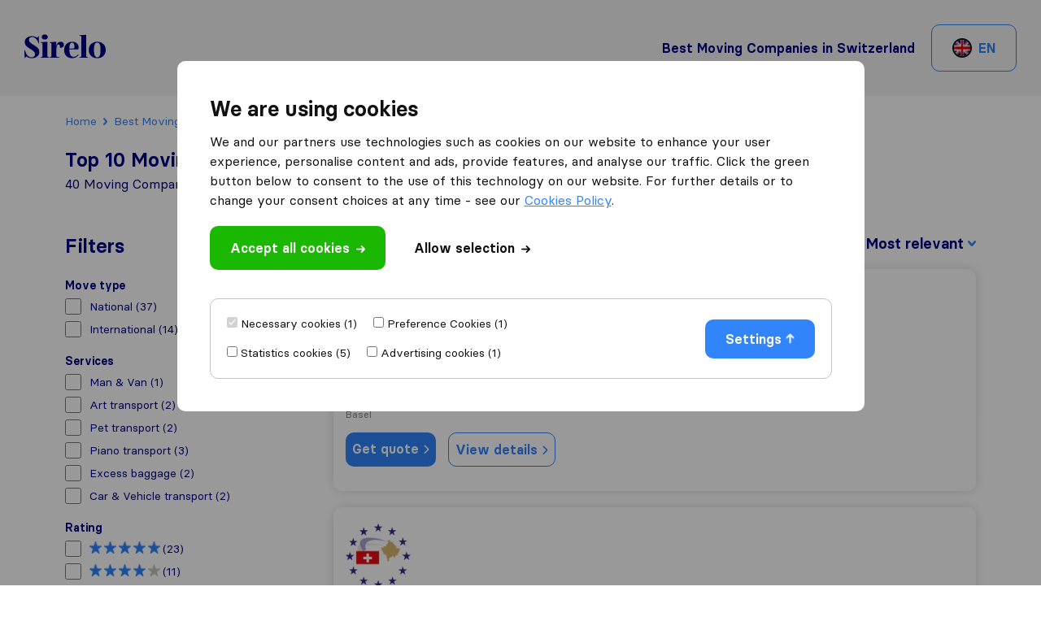

--- FILE ---
content_type: text/html; charset=UTF-8
request_url: https://sirelo.ch/moving-companies/bale/
body_size: 29183
content:
<!DOCTYPE html><html lang="en-US"><head><meta charset='UTF-8' /><meta name='viewport' content='width=device-width, user-scalable=no' /><link media="all" href="https://sirelo.ch/wp-content/cache/autoptimize/css/autoptimize_3e261bb235084ff82def06a0e8f2355d.css" rel="stylesheet"><title>Top 10 Moving Companies in Bâle - Find Top Rated Movers</title><link rel="apple-touch-icon-precomposed" sizes="57x57" href="https://sirelo.ch/wp-content/themes/sirelo/images/v2/favicons/apple-touch-icon-57x57.png"/><link rel="apple-touch-icon-precomposed" sizes="114x114" href="https://sirelo.ch/wp-content/themes/sirelo/images/v2/favicons/apple-touch-icon-114x114.png"/><link rel="apple-touch-icon-precomposed" sizes="72x72" href="https://sirelo.ch/wp-content/themes/sirelo/images/v2/favicons/apple-touch-icon-72x72.png"/><link rel="apple-touch-icon-precomposed" sizes="144x144" href="https://sirelo.ch/wp-content/themes/sirelo/images/v2/favicons/apple-touch-icon-144x144.png"/><link rel="apple-touch-icon-precomposed" sizes="120x120" href="https://sirelo.ch/wp-content/themes/sirelo/images/v2/favicons/apple-touch-icon-120x120.png"/><link rel="apple-touch-icon-precomposed" sizes="152x152" href="https://sirelo.ch/wp-content/themes/sirelo/images/v2/favicons/apple-touch-icon-152x152.png"/><link rel="icon" type="image/png" href="https://sirelo.ch/wp-content/themes/sirelo/images/v2/favicons/favicon-32x32.png" sizes="32x32"/><link rel="icon" type="image/png" href="https://sirelo.ch/wp-content/themes/sirelo/images/v2/favicons/favicon-16x16.png" sizes="16x16"/><meta name="application-name" content="Sirelo"/><meta name="msapplication-TileColor" content="##00008"/><meta name="msapplication-TileImage" content="https://sirelo.ch/wp-content/themes/sirelo/images/v2/favicons/mstile-144x144.png"/> <script type="23156e36abded6955b741662-text/javascript">window.__cfRLUnblockHandlers = true;</script> <meta name='robots' content='index, follow, max-image-preview:large, max-snippet:-1, max-video-preview:-1' /><meta http-equiv="Content-Security-Policy" content="default-src 'self'; script-src 'self' 'unsafe-inline' *.googleapis.com *.google.com *.gstatic.com *.google-analytics.com *.googletagmanager.com *.doubleclick.net *.googleoptimize.com *.hotjar.com *.bing.com *.cloudfront.net *.cloudflareinsights.com *.loop11.com *.mxpnl.com *.fontawesome.com embed.typeform.com connect.facebook.net data:; connect-src 'self' *.triglobal.info *.googleapis.com *.google-analytics.com *.doubleclick.net *.google-analytics.com *.analytics.google.com https://analytics.google.com/g/collect https://www.google.com/pagead/landing *.googlesyndication.com www.google.com *.hotjar.com *.hotjar.io wss://*.hotjar.com *.bing.com bat.bing.net *.bugsnag.com *.loop11.com *.mixpanel.com *.fontawesome.com *.pro6pp.nl *.doubleclick.net api.typeform.com api.zerobounce.net graph.facebook.com *.facebook.com connect.facebook.net; style-src 'self' 'unsafe-inline' *.googleapis.com *.loop11.com *.googletagmanager.com *.google.com *.optimize.google.com embed.typeform.com; img-src 'self' *.google-analytics.com *.googleapis.com *.ggpht.com *.gstatic.com *.google.com *.google.nl *.google-analytics.com *.analytics.google.com *.doubleclick.net *.googletagmanager.com *.googlesyndication.com ade.googlesyndication.com *.img.youtube.com *.youtube.com *.ytimg.com *.bing.com bat.bing.net *.ams3.cdn.digitaloceanspaces.com www.facebook.com data:; font-src 'unsafe-inline' 'self' *.gstatic.com *.fontawesome.com *.hotjar.com data:; frame-src 'self' *.triglobal.info *.google.com *.googletagmanager.com *.hotjar.com *.spotify.com *.youtube.com *.doubleclick.net www.facebook.com form.typeform.com; "><link rel="alternate" hreflang="en" href="https://sirelo.ch/moving-companies/bale/" /><link rel="alternate" hreflang="fr" href="https://sirelo.ch/fr/demenageur/bale/" /><link rel="alternate" hreflang="de" href="https://sirelo.ch/de/umzugsunternehmen/bale/" /><link rel="alternate" hreflang="it" href="https://sirelo.ch/it/traslocatori/bale/" /><link rel="alternate" hreflang="x-default" href="https://sirelo.ch/moving-companies/bale/" /><meta name="description" content="Check out the best 40 moving companies in Bâle. Compare quotes &amp; find the right mover for you!" /><link rel="canonical" href="https://sirelo.ch/moving-companies/bale/" /><meta property="og:locale" content="en_US" /><meta property="og:type" content="article" /><meta property="og:title" content="Top 10 Moving Companies in Bâle - Find Top Rated Movers" /><meta property="og:description" content="Check out the best 40 moving companies in Bâle. Compare quotes &amp; find the right mover for you!" /><meta property="og:url" content="https://sirelo.ch/moving-companies/bale/" /><meta property="og:site_name" content="Sirelo.ch" /><meta property="article:modified_time" content="2023-05-05T09:27:48+00:00" /><meta name="twitter:card" content="summary_large_image" /> <script type="application/ld+json" class="yoast-schema-graph">{"@context":"https://schema.org","@graph":[{"@type":"WebPage","@id":"https://sirelo.ch/moving-companies/bale/","url":"https://sirelo.ch/moving-companies/bale/","name":"Top 10 Moving Companies in Bâle - Find Top Rated Movers","isPartOf":{"@id":"https://sirelo.ch/#website"},"datePublished":"2021-08-04T11:40:15+00:00","description":"Check out the best 40 moving companies in Bâle. Compare quotes & find the right mover for you!","inLanguage":"en-US","potentialAction":[{"@type":"ReadAction","target":["https://sirelo.ch/moving-companies/bale/"]}]},{"@type":"WebSite","@id":"https://sirelo.ch/#website","url":"https://sirelo.ch/","name":"Sirelo.ch","description":"","publisher":{"@id":"https://sirelo.ch/#organization"},"inLanguage":"en-US"},{"@type":"Organization","@id":"https://sirelo.ch/#organization","name":"Sirelo","url":"https://sirelo.ch/","logo":{"@type":"ImageObject","inLanguage":"en-US","@id":"https://sirelo.ch/#/schema/logo/image/","url":"https://sirelo.ch/wp-content/uploads/2021/08/Sirelo_Meta_afbeelding-1_jpg.webp","contentUrl":"https://sirelo.ch/wp-content/uploads/2021/08/Sirelo_Meta_afbeelding-1_jpg.webp","width":960,"height":441,"caption":"Sirelo"},"image":{"@id":"https://sirelo.ch/#/schema/logo/image/"}}]}</script> <link rel='dns-prefetch' href='//kit.fontawesome.com' /> <script type="23156e36abded6955b741662-text/javascript" id="jquery-core-js-extra">var jquery = {"template_url":"https://sirelo.ch/wp-content/themes/sirelo","customer_location":"https://sirelo.ch/moving-companies/","form_location":"https://sirelo.ch/request-form/","country_page":""};
//# sourceURL=jquery-core-js-extra</script> <script type="23156e36abded6955b741662-text/javascript" src="https://sirelo.ch/wp-includes/js/jquery/jquery.min.js" id="jquery-core-js"></script> <script type="23156e36abded6955b741662-text/javascript" src="https://sirelo.ch/wp-content/mu-plugins/super-core/assets/js/cookies.js" id="sc-cookies-js"></script> <script type="23156e36abded6955b741662-text/javascript" crossorigin="anonymous" src="https://kit.fontawesome.com/35f754feb5.js" id="sc-font-awesome-js"></script> <script type="23156e36abded6955b741662-text/javascript" src="https://sirelo.ch/wp-content/plugins/sitepress-multilingual-cms/templates/language-switchers/legacy-dropdown-click/script.min.js" id="wpml-legacy-dropdown-click-0-js"></script> <script type="23156e36abded6955b741662-text/javascript" id="sr-cookie-popup-js-extra">var sr_cookie_data = {"template_url":"https://sirelo.ch/wp-content/themes/sirelo"};
//# sourceURL=sr-cookie-popup-js-extra</script> <script type="text/javascript" data-cfasync="false" src="https://sirelo.ch/wp-content/themes/sirelo/assets/js/modules/cookie-popup.js" id="sr-cookie-popup-js"></script> <meta name="generator" content="WPML ver:4.8.6 stt:1,4,3,27;" /><link rel="preload" href="https://sirelo.ch/wp-content/themes/sirelo/assets/fonts/basier/basiercircle-regular-webfont.woff2" as="font" type="font/woff2" crossorigin><link rel="preload" href="https://sirelo.ch/wp-content/themes/sirelo/assets/fonts/basier/basiercircle-semibold-webfont.woff2" as="font" type="font/woff2" crossorigin> <script data-noptimize data-cfasync='false'>var $cookieName = 'cookieaccepted';
			var $consentCookieExists = false;
			var $consentCookieData = '';

			function consentCookieExists() {

				return ( document.cookie.indexOf( $cookieName + '=' ) >= 0 );
			}

			function consentReadCookie() {

				var $ca = document.cookie.split( ';' );
				for( var i = 0; i < $ca.length; i ++ ) {
					var c = $ca[i];
					while( c.charAt( 0 ) == ' ' ) c = c.substring( 1, c.length );
					if( c.indexOf( $cookieName + '=' ) == 0 ) {
						try {
							return JSON.parse( c.substring( ( $cookieName + '=' ).length, c.length ) );
						} catch (e) {
							return false;
						}
					}
				}
				return false;
			}

			function consentLoadScript( $content ) {

				var $script = document.createElement( 'script' );
				$script.innerHTML = $content;
				document.head.append( $script );
			}

			if( consentCookieExists() ) {

				$consentCookieData = consentReadCookie();
				$consentCookieExists = ( $consentCookieData )
			}</script>  <script data-noptimize data-cfasync="false">(function(w,d,s,l,i){w[l]=w[l]||[];w[l].push({'gtm.start':
					new Date().getTime(),event:'gtm.js'});var f=d.getElementsByTagName(s)[0],
				j=d.createElement(s),dl=l!='dataLayer'?'&l='+l:'';j.async=true;j.src=
				'https://www.googletagmanager.com/gtm.js?id='+i+dl;f.parentNode.insertBefore(j,f);
			})(window,document,'script','dataLayer','GTM-PZRGDD9C');</script> </head><body class='wp-singular page-template page-template-customers page-template-customers-php page page-id-16 wp-theme-sirelo'> <noscript><iframe src="https://www.googletagmanager.com/ns.html?id=GTM-PZRGDD9C" height="0" width="0" style="display:none;visibility:hidden"></iframe></noscript><div class='sr-header sr-header-multilingual'><div class='sr-header-row sr-header-row-top'><div class='sr-header-container'><div class='sr-header-content'> <a id='tr-54' href='https://sirelo.ch' class='sr-block-logo'><svg width="144" height="42" viewBox="0 0 144 42" xmlns="http://www.w3.org/2000/svg"> <path d="M16.5664 18.6911C11.0256 15.4476 8.05932 13.1387 8.05932 9.4555C8.05932 6.37696 10.298 4.45288 13.6001 4.45288C18.4693 4.45288 22.7228 8.57591 24.9056 15.5576H25.857C25.6891 12.7539 25.6331 8.68586 25.6331 3.29843H24.7936L22.6669 5.82723C19.8685 3.90314 16.7343 2.96858 13.2083 2.96858C9.85028 2.96858 6.93997 3.90314 4.42143 5.71728C1.9029 7.53141 0.67161 10.1152 0.67161 13.4136C0.391773 16.3822 2.18273 19.0209 3.69386 20.6702C4.1416 21.1649 4.81321 21.7696 5.76465 22.4843L7.89142 23.9686L10.2421 25.3979C16.0067 28.9162 18.8051 31.2801 18.8051 35.0183C18.8051 38.3168 16.3985 40.5157 12.7606 40.5157C7.38771 40.5157 3.02225 36.2827 1.00742 27.7068H0C0.167902 30.7853 0.22387 35.4581 0.22387 41.6702H1.11935L3.30208 39.0314C6.49223 41.0105 9.79432 42 13.3203 42C16.7903 42 19.8125 41.0654 22.443 39.1414C25.0735 37.2173 26.3607 34.5236 26.3607 30.9503C26.3607 27.8717 25.4093 25.3979 23.1146 23.3639C21.9393 22.3194 20.9878 21.4948 20.2043 21C19.4207 20.4503 18.1894 19.6806 16.5664 18.6911Z"
 /> <path d="M30.6958 4.45288C30.6958 7.09162 32.8785 8.90576 36.0687 8.90576C39.2588 8.90576 41.3856 7.09162 41.3856 4.45288C41.3856 1.75916 39.2588 0 36.0687 0C32.7666 0 30.6958 1.75916 30.6958 4.45288ZM31.9831 38.0969C31.9831 39.6361 31.4234 39.966 29.0168 40.1309V41.1754H43.6803V40.1309C41.2737 39.966 40.714 39.6361 40.714 38.0969V12.8639L29.0168 13.6885V14.733C31.2555 14.8979 31.9831 15.2827 31.9831 16.6571V38.0969Z"
 /> <path d="M64.1992 12.8639C60.2255 12.8639 57.2592 15.7225 56.1399 20.2853L56.4197 12.8639L44.8904 13.6885V14.733C47.1291 14.8979 47.8567 15.2827 47.8567 16.6571V38.0969C47.8567 39.6361 47.297 39.966 44.8904 40.1309V41.1754H61.9045V40.1309C57.707 39.966 56.5876 39.5812 56.5876 38.0969V26.3325C56.5876 20.3403 58.0987 17.5916 60.3374 17.5916C62.2403 17.5916 63.1918 19.6806 63.1918 23.8037C64.8708 23.8037 66.3819 23.3639 67.7811 22.4293C69.1803 21.4948 69.8519 20.0654 69.8519 18.0864C69.8519 14.788 67.5572 12.8639 64.1992 12.8639Z"
 /> <path d="M87.1855 39.5812C82.0924 39.5812 79.7978 35.623 79.5739 26.3874H95.3567C95.8045 25.3979 96.0283 24.1885 96.0283 22.8141C96.0283 19.6806 94.965 17.2618 92.7822 15.5026C90.5995 13.7435 87.913 12.8639 84.611 12.8639C80.4694 12.8639 77.0554 14.2382 74.3689 16.9869C71.6825 19.6806 70.3392 23.2539 70.3392 27.6518C70.3392 31.9948 71.6825 35.4581 74.3129 38.0969C76.9994 40.6806 80.4134 42 84.555 42C89.648 42 93.7896 39.801 95.9724 35.8979L95.0769 35.1832C93.0621 38.0969 90.4316 39.5812 87.1855 39.5812ZM84.4431 14.4031C87.3534 14.4031 88.6406 17.4267 88.6406 21.2199C88.6406 24.0785 88.025 24.9581 86.0102 24.9581H79.5739C79.5739 17.9215 81.1969 14.4031 84.4431 14.4031Z"
 /> <path d="M100.694 38.0969C100.694 39.6361 100.135 39.966 97.7282 40.1309V41.1754H112.392V40.1309C109.985 39.966 109.369 39.5812 109.369 38.0969V0.494764L97.7282 1.31937V2.36387C99.9669 2.5288 100.694 2.91361 100.694 4.28796V38.0969Z"
 /> <path d="M139.746 38.0419C142.601 35.3482 144 31.8298 144 27.377C144 22.9241 142.601 19.4058 139.746 16.822C136.948 14.1832 133.366 12.8639 129.001 12.8639C124.635 12.8639 121.053 14.1832 118.199 16.822C115.401 19.4058 114.001 22.9241 114.001 27.377C114.001 31.8298 115.401 35.3482 118.199 38.0419C121.053 40.6806 124.635 42 129.001 42C133.366 42 136.948 40.6806 139.746 38.0419ZM124.523 37.2723C123.628 35.1283 123.18 31.8298 123.18 27.377C123.18 22.9241 123.628 19.6806 124.523 17.5916C125.419 15.4476 126.93 14.4031 129.001 14.4031C131.072 14.4031 132.583 15.4476 133.478 17.5916C134.374 19.6806 134.821 22.9241 134.821 27.377C134.821 31.8298 134.374 35.1283 133.478 37.2723C132.583 39.4162 131.072 40.4607 129.001 40.4607C126.93 40.4607 125.419 39.4162 124.523 37.2723Z"
 /> </svg> </a><div class='sr-block-menu'><li class='sr-block-menu-item'> <a id='tr-55' href='https://sirelo.ch/moving-companies/'> Best Moving Companies in Switzerland </a></li></div><div class='sr-block-language'><div class="wpml-ls-statics-shortcode_actions wpml-ls wpml-ls-legacy-dropdown-click js-wpml-ls-legacy-dropdown-click"><ul role="menu"><li class="wpml-ls-slot-shortcode_actions wpml-ls-item wpml-ls-item-en wpml-ls-current-language wpml-ls-first-item wpml-ls-item-legacy-dropdown-click" role="none"> <a href="#" class="js-wpml-ls-item-toggle wpml-ls-item-toggle" role="menuitem" title="Switch to EN"> <img
 class="wpml-ls-flag"
 src="https://sirelo.ch/wp-content/plugins/sitepress-multilingual-cms/res/flags/en.png"
 alt=""
 width=18
 height=12
 /><span class="wpml-ls-native" role="menuitem">EN</span></a><ul class="js-wpml-ls-sub-menu wpml-ls-sub-menu" role="menu"><li class="wpml-ls-slot-shortcode_actions wpml-ls-item wpml-ls-item-fr" role="none"> <a href="https://sirelo.ch/fr/demenageur/bale/" class="wpml-ls-link" role="menuitem" aria-label="Switch to FR" title="Switch to FR"> <img
 class="wpml-ls-flag"
 src="https://sirelo.ch/wp-content/plugins/sitepress-multilingual-cms/res/flags/fr.png"
 alt=""
 width=18
 height=12
 /><span class="wpml-ls-native" lang="fr">FR</span></a></li><li class="wpml-ls-slot-shortcode_actions wpml-ls-item wpml-ls-item-de" role="none"> <a href="https://sirelo.ch/de/umzugsunternehmen/bale/" class="wpml-ls-link" role="menuitem" aria-label="Switch to DE" title="Switch to DE"> <img
 class="wpml-ls-flag"
 src="https://sirelo.ch/wp-content/plugins/sitepress-multilingual-cms/res/flags/de.png"
 alt=""
 width=18
 height=12
 /><span class="wpml-ls-native" lang="de">DE</span></a></li><li class="wpml-ls-slot-shortcode_actions wpml-ls-item wpml-ls-item-it wpml-ls-last-item" role="none"> <a href="https://sirelo.ch/it/traslocatori/bale/" class="wpml-ls-link" role="menuitem" aria-label="Switch to IT" title="Switch to IT"> <img
 class="wpml-ls-flag"
 src="https://sirelo.ch/wp-content/plugins/sitepress-multilingual-cms/res/flags/it.png"
 alt=""
 width=18
 height=12
 /><span class="wpml-ls-native" lang="it">IT</span></a></li></ul></li></ul></div></div></div></div></div></div><div class='sv-main'><div class='sv-row sv-row-opening'><div class='sv-row-container'><div class='sv-row-content'><div class='sv-main-ribbon'> <img src='https://sirelo.ch/wp-content/mu-plugins/super-mover-new/images/icon-happy-mover-white.png' alt=''/></div><div class='sv-breadcrumbs'><ul id="breadcrumbs" itemscope itemtype="http://schema.org/BreadcrumbList"><li itemprop="itemListElement" itemscope itemtype="http://schema.org/ListItem"><a itemprop="item" href="https://sirelo.ch"><span itemprop="name">Home</span></a><meta itemprop="position" content="1" /></li><li class="bc-separator"><img src="https://sirelo.ch/wp-content/mu-plugins/super-mover-new/images/icon-chevron-right-blue.png"/></li><li itemprop="itemListElement" itemscope itemtype="http://schema.org/ListItem"><a itemprop="item" href="https://sirelo.ch/moving-companies/"><span itemprop="name">Best Moving Companies in Switzerland</span></a><meta itemprop="position" content="2" /></li><li class="bc-separator"><img src="https://sirelo.ch/wp-content/mu-plugins/super-mover-new/images/icon-chevron-right-blue.png"/></li><li itemprop="itemListElement" itemscope itemtype="http://schema.org/ListItem"><a itemprop="item" href="https://sirelo.ch/moving-companies/bale/"><span itemprop="name">Bâle</span></a><meta itemprop="position" content="3" /></li></ul></div><h1 class='sc-h2 sv-title'>Top 10 Moving Companies in Bâle</h1><h2 class='sc-p sv-subtitle'>40 Moving Companies found in Bâle</h2></div></div></div><div class='sv-row sv-row-main'><div class='sv-row-container'><div class='sv-row-content'><section class='sv-sidebar'><div class='sv-sidebar-content'><div class='sv-title'><div class='sv-title-text'>Filters</div> <a href='#' class='sv-title-popup-close sv-filter-close'></a></div><div id='sv-filter-move-type' class='sv-filter'><div class='sv-filter-title'>Move type</div><ul><li class='sc-checkbox sc-checkbox-classic '> <input  type='checkbox' id='move-type-national' value='national'/> <label for='move-type-national'> National <span>(37)</span> </label></li><li class='sc-checkbox sc-checkbox-classic '> <input  type='checkbox' id='move-type-international' value='international'/> <label for='move-type-international'> International <span>(14)</span> </label></li></ul></div><div id='sv-filter-services' class='sv-filter'><div class='sv-filter-title'>Services</div><ul><li class='sc-checkbox sc-checkbox-classic '> <input  type='checkbox' id='service-man_and_van' value='man_and_van'/> <label for='service-man_and_van'>Man & Van <span>(1)</span> </label></li><li class='sc-checkbox sc-checkbox-classic '> <input  type='checkbox' id='service-art_transport' value='art_transport'/> <label for='service-art_transport'>Art transport <span>(2)</span> </label></li><li class='sc-checkbox sc-checkbox-classic '> <input  type='checkbox' id='service-pet_transport' value='pet_transport'/> <label for='service-pet_transport'>Pet transport <span>(2)</span> </label></li><li class='sc-checkbox sc-checkbox-classic '> <input  type='checkbox' id='service-piano_transport' value='piano_transport'/> <label for='service-piano_transport'>Piano transport <span>(3)</span> </label></li><li class='sc-checkbox sc-checkbox-classic '> <input  type='checkbox' id='service-excess_baggage' value='excess_baggage'/> <label for='service-excess_baggage'>Excess baggage <span>(2)</span> </label></li><li class='sc-checkbox sc-checkbox-classic '> <input  type='checkbox' id='service-car_and_vehicle_transport' value='car_and_vehicle_transport'/> <label for='service-car_and_vehicle_transport'>Car & Vehicle transport <span>(2)</span> </label></li></ul></div><div id='sv-filter-ratings' class='sv-filter'><div class='sv-filter-title'>Rating</div><ul><li class='sc-checkbox sc-checkbox-classic '> <input  type='checkbox' id='score-5' value='5'/> <label class='sv-stars' for='score-5'><div class="sr-star sr-star-full"><img src="https://sirelo.ch/wp-content/mu-plugins/super-mover-new/images/stars/star-full.png" /></div><div class="sr-star sr-star-full"><img src="https://sirelo.ch/wp-content/mu-plugins/super-mover-new/images/stars/star-full.png" /></div><div class="sr-star sr-star-full"><img src="https://sirelo.ch/wp-content/mu-plugins/super-mover-new/images/stars/star-full.png" /></div><div class="sr-star sr-star-full"><img src="https://sirelo.ch/wp-content/mu-plugins/super-mover-new/images/stars/star-full.png" /></div><div class="sr-star sr-star-full"><img src="https://sirelo.ch/wp-content/mu-plugins/super-mover-new/images/stars/star-full.png" /></div> <span>(23)</span> </label></li><li class='sc-checkbox sc-checkbox-classic '> <input  type='checkbox' id='score-4' value='4'/> <label class='sv-stars' for='score-4'><div class="sr-star sr-star-full"><img src="https://sirelo.ch/wp-content/mu-plugins/super-mover-new/images/stars/star-full.png" /></div><div class="sr-star sr-star-full"><img src="https://sirelo.ch/wp-content/mu-plugins/super-mover-new/images/stars/star-full.png" /></div><div class="sr-star sr-star-full"><img src="https://sirelo.ch/wp-content/mu-plugins/super-mover-new/images/stars/star-full.png" /></div><div class="sr-star sr-star-full"><img src="https://sirelo.ch/wp-content/mu-plugins/super-mover-new/images/stars/star-full.png" /></div><div class="sr-star sr-star-empty"><img src="https://sirelo.ch/wp-content/mu-plugins/super-mover-new/images/stars/star-empty.png" /></div> <span>(11)</span> </label></li><li class='sc-checkbox sc-checkbox-classic '> <input  type='checkbox' id='score-3' value='3'/> <label class='sv-stars' for='score-3'><div class="sr-star sr-star-full"><img src="https://sirelo.ch/wp-content/mu-plugins/super-mover-new/images/stars/star-full.png" /></div><div class="sr-star sr-star-full"><img src="https://sirelo.ch/wp-content/mu-plugins/super-mover-new/images/stars/star-full.png" /></div><div class="sr-star sr-star-full"><img src="https://sirelo.ch/wp-content/mu-plugins/super-mover-new/images/stars/star-full.png" /></div><div class="sr-star sr-star-empty"><img src="https://sirelo.ch/wp-content/mu-plugins/super-mover-new/images/stars/star-empty.png" /></div><div class="sr-star sr-star-empty"><img src="https://sirelo.ch/wp-content/mu-plugins/super-mover-new/images/stars/star-empty.png" /></div> <span>(1)</span> </label></li><li class='sc-checkbox sc-checkbox-classic '> <input  disabled='disabled' type='checkbox' id='score-2' value='2'/> <label class='sv-stars' for='score-2'><div class="sr-star sr-star-full"><img src="https://sirelo.ch/wp-content/mu-plugins/super-mover-new/images/stars/star-full.png" /></div><div class="sr-star sr-star-full"><img src="https://sirelo.ch/wp-content/mu-plugins/super-mover-new/images/stars/star-full.png" /></div><div class="sr-star sr-star-empty"><img src="https://sirelo.ch/wp-content/mu-plugins/super-mover-new/images/stars/star-empty.png" /></div><div class="sr-star sr-star-empty"><img src="https://sirelo.ch/wp-content/mu-plugins/super-mover-new/images/stars/star-empty.png" /></div><div class="sr-star sr-star-empty"><img src="https://sirelo.ch/wp-content/mu-plugins/super-mover-new/images/stars/star-empty.png" /></div> <span>(0)</span> </label></li><li class='sc-checkbox sc-checkbox-classic '> <input  type='checkbox' id='score-1' value='1'/> <label class='sv-stars' for='score-1'><div class="sr-star sr-star-full"><img src="https://sirelo.ch/wp-content/mu-plugins/super-mover-new/images/stars/star-full.png" /></div><div class="sr-star sr-star-empty"><img src="https://sirelo.ch/wp-content/mu-plugins/super-mover-new/images/stars/star-empty.png" /></div><div class="sr-star sr-star-empty"><img src="https://sirelo.ch/wp-content/mu-plugins/super-mover-new/images/stars/star-empty.png" /></div><div class="sr-star sr-star-empty"><img src="https://sirelo.ch/wp-content/mu-plugins/super-mover-new/images/stars/star-empty.png" /></div><div class="sr-star sr-star-empty"><img src="https://sirelo.ch/wp-content/mu-plugins/super-mover-new/images/stars/star-empty.png" /></div> <span>(1)</span> </label></li><li class='sc-checkbox sc-checkbox-classic'> <input type='checkbox' id='score-0' value='0'/> <label for='score-0'>No reviews <span>(4)</span> </label></li></ul></div><div id='sv-filter-nearby' class='sv-filter'><div class='sv-filter-title'>Nearby</div><ul><li class='sc-checkbox sc-checkbox-classic'> <input checked type='checkbox' id='nearby'/> <label for='nearby'>Show companies nearby Bâle</label></li></ul></div> <input type='hidden' id='input-city-key' value='bale/'> <input type='hidden' id='input-state-key' value=''> <a href='#' class='sv-filter-save sv-filter-close'>Apply filters</a></div><div class='sv-sidebar-overlay'></div></section><section class='sv-movers'><div class='sv-title'><div class='sv-title-text'>Results</div> <a id='tr-62' href='#' class='sv-filter-button'><img src='https://sirelo.ch/wp-content/mu-plugins/super-mover-new/images/icon-filter-blue.png' alt=''/>Filters</a><div class='sv-title-sort'> <label for='sv-sortby'>Sort by:</label> <select id='sv-sortby'><option value='name_asc'>Name (A-Z)</option><option value='name_desc'>Name (Z-A)</option><option value='relevance_desc' selected='selected'>Most relevant</option> </select></div></div><div id='sv-movers-list' class='sv-list' data-next-page='1'><div class='sc-card-container'><article class='sc-card-mover ' ><div class='sc-logo'><a href='https://sirelo.ch/moving-companies/basel/handwerker-und-umzug/'></a><img class='' src='https://srl.ams3.cdn.digitaloceanspaces.com/logos/handwerker-und-umzug-basel.PNG' alt='Handwerker und Umzug' /></div><div class='sc-mover-content'><a href='https://sirelo.ch/moving-companies/basel/handwerker-und-umzug/' class='sc-score'><div class='sc-score-rating'>10,0</div><div class='sc-score-stars'><div class="sc-star sc-star-full"><img src="https://sirelo.ch/wp-content/mu-plugins/super-core/assets/img/stars/version-1/star-full.png" /></div><div class="sc-star sc-star-full"><img src="https://sirelo.ch/wp-content/mu-plugins/super-core/assets/img/stars/version-1/star-full.png" /></div><div class="sc-star sc-star-full"><img src="https://sirelo.ch/wp-content/mu-plugins/super-core/assets/img/stars/version-1/star-full.png" /></div><div class="sc-star sc-star-full"><img src="https://sirelo.ch/wp-content/mu-plugins/super-core/assets/img/stars/version-1/star-full.png" /></div><div class="sc-star sc-star-full"><img src="https://sirelo.ch/wp-content/mu-plugins/super-core/assets/img/stars/version-1/star-full.png" /></div></div><div class='sc-score-amount'>29</div></a><div class='sc-mover-name'><a href='https://sirelo.ch/moving-companies/basel/handwerker-und-umzug/'>Handwerker und Umzug</a> <span class="sc-checkmark sc-tooltip" data-tooltip-class="sc-claimed-mover-tooltip" title="&lt;strong&gt;Claimed Profile&lt;/strong&gt;&lt;p&gt;This profile has been claimed by the moving company. Claiming a profile allows a company to update profile details and respond to reviews.&lt;/p&gt;"><i class="fa-solid fa-badge-check"></i></span></div><div class='sc-mover-location'>Basel</div></div><div class='sc-mover-actions'><a class='sc-button-primary dense fullwidth' href='https://sirelo.ch/request-form/?customer=basel/handwerker-und-umzug/' data-gafour='{"label":"mover block CTA","location_id":"super mover"}'>Get quote <i class='fa-solid fa-chevron-right fa-xs'></i></a><a class='sc-button-secondary dense fullwidth' href='https://sirelo.ch/moving-companies/basel/handwerker-und-umzug/'>View details <i class='fa-solid fa-chevron-right fa-xs'></i></a></div></article></div><div class='sc-card-container'><article class='sc-card-mover ' ><div class='sc-logo'><a href='https://sirelo.ch/moving-companies/basel/swiss-umzuege/'></a><img class='' src='https://srl.ams3.cdn.digitaloceanspaces.com/logos/swiss-umzuege-basel.png' alt='Swiss Umz&uuml;ge' /></div><div class='sc-mover-content'><a href='https://sirelo.ch/moving-companies/basel/swiss-umzuege/' class='sc-score'><div class='sc-score-rating'>9,0</div><div class='sc-score-stars'><div class="sc-star sc-star-full"><img src="https://sirelo.ch/wp-content/mu-plugins/super-core/assets/img/stars/version-1/star-full.png" /></div><div class="sc-star sc-star-full"><img src="https://sirelo.ch/wp-content/mu-plugins/super-core/assets/img/stars/version-1/star-full.png" /></div><div class="sc-star sc-star-full"><img src="https://sirelo.ch/wp-content/mu-plugins/super-core/assets/img/stars/version-1/star-full.png" /></div><div class="sc-star sc-star-full"><img src="https://sirelo.ch/wp-content/mu-plugins/super-core/assets/img/stars/version-1/star-full.png" /></div><div class="sc-star sc-star-half"><img src="https://sirelo.ch/wp-content/mu-plugins/super-core/assets/img/stars/version-1/star-half.png" /></div></div><div class='sc-score-amount'>43</div></a><div class='sc-mover-name'><a href='https://sirelo.ch/moving-companies/basel/swiss-umzuege/'>Swiss Umz&uuml;ge</a> <span class="sc-checkmark sc-tooltip" data-tooltip-class="sc-claimed-mover-tooltip" title="&lt;strong&gt;Claimed Profile&lt;/strong&gt;&lt;p&gt;This profile has been claimed by the moving company. Claiming a profile allows a company to update profile details and respond to reviews.&lt;/p&gt;"><i class="fa-solid fa-badge-check"></i></span></div><div class='sc-mover-location'>Basel</div></div><div class='sc-mover-actions'><a class='sc-button-primary dense fullwidth' href='https://sirelo.ch/request-form/?customer=basel/swiss-umzuege/' data-gafour='{"label":"mover block CTA","location_id":"super mover"}'>Get quote <i class='fa-solid fa-chevron-right fa-xs'></i></a><a class='sc-button-secondary dense fullwidth' href='https://sirelo.ch/moving-companies/basel/swiss-umzuege/'>View details <i class='fa-solid fa-chevron-right fa-xs'></i></a></div></article></div><div class='sc-card-container'><article class='sc-card-mover ' ><div class='sc-logo'><a href='https://sirelo.ch/moving-companies/geneve/blackbull-moving-relocation/'></a><img class='sc-lazy' data-src='https://srl.ams3.cdn.digitaloceanspaces.com/logos/blackbull-moving-relocation-geneve.png' alt='Blackbull Moving &amp; Relocation' /></div><div class='sc-mover-content'><a href='https://sirelo.ch/moving-companies/geneve/blackbull-moving-relocation/' class='sc-score'><div class='sc-score-rating'>8,5</div><div class='sc-score-stars'><div class="sc-star sc-star-full"><img src="https://sirelo.ch/wp-content/mu-plugins/super-core/assets/img/stars/version-1/star-full.png" /></div><div class="sc-star sc-star-full"><img src="https://sirelo.ch/wp-content/mu-plugins/super-core/assets/img/stars/version-1/star-full.png" /></div><div class="sc-star sc-star-full"><img src="https://sirelo.ch/wp-content/mu-plugins/super-core/assets/img/stars/version-1/star-full.png" /></div><div class="sc-star sc-star-full"><img src="https://sirelo.ch/wp-content/mu-plugins/super-core/assets/img/stars/version-1/star-full.png" /></div><div class="sc-star sc-star-empty"><img src="https://sirelo.ch/wp-content/mu-plugins/super-core/assets/img/stars/version-1/star-empty.png" /></div></div><div class='sc-score-amount'>241</div></a><div class='sc-mover-name'><a href='https://sirelo.ch/moving-companies/geneve/blackbull-moving-relocation/'>Blackbull Moving &amp; Relocation</a> <span class="sc-checkmark sc-tooltip" data-tooltip-class="sc-claimed-mover-tooltip" title="&lt;strong&gt;Claimed Profile&lt;/strong&gt;&lt;p&gt;This profile has been claimed by the moving company. Claiming a profile allows a company to update profile details and respond to reviews.&lt;/p&gt;"><i class="fa-solid fa-badge-check"></i></span></div><div class='sc-mover-location'>Bâle<span>(Branch)</span></div><div class='sc-mover-criteria'>2 ratings as <span class='sc-criteria-pro'>Professional</span></div></div><div class='sc-mover-actions'><a class='sc-button-primary dense fullwidth' href='https://sirelo.ch/request-form/?customer=geneve/blackbull-moving-relocation/' data-gafour='{"label":"mover block CTA","location_id":"super mover"}'>Get quote <i class='fa-solid fa-chevron-right fa-xs'></i></a><a class='sc-button-secondary dense fullwidth' href='https://sirelo.ch/moving-companies/geneve/blackbull-moving-relocation/'>View details <i class='fa-solid fa-chevron-right fa-xs'></i></a></div><div class='sc-mover-criteria-mobile'>2 ratings as <span class="sc-criteria-pro">"Professional"</span></div></article></div><div class='sv-widget'><div class='sv-widget-content'><div class='sv-widget-title'>Need help finding the right mover?</div><div class='sv-widget-subtitle'>Compare up to 5 free quotes to find the right mover for you</div><form class='sv-form' method='get' action='https://sirelo.ch/request-form/'><div class='sv-fields'><div class='sv-field'> <label>Moving from</label> <input type='text' name='place_from'
 class='ss-places-autocomplete' data-autocomplete-key='sv-city-page-widget-form-from'
 data-autocomplete-direction='from'></div><div class='sv-field'> <label>Moving to</label> <input type='text' name='place_to'
 class='ss-places-autocomplete' data-autocomplete-key='sv-city-page-widget-form-to'
 data-autocomplete-direction='to'></div></div> <button type='submit' class="sc-button-primary fullwidth" data-gafour='{"label":"compare block CTA","location_id":"super mover"}'> Let's go <i class='fa-regular fa-chevron-right'></i> </button> <input type="hidden" name="street_number_from" id="street_number_from"/><input type="hidden" name="route_from" id="route_from"/><input type="hidden" name="postal_code_from" id="postal_code_from"/><input type="hidden" name="locality_from" id="locality_from"/><input type="hidden" name="postal_town_from" id="postal_town_from"/><input type="hidden" name="country_from" id="country_from"/><input type="hidden" name="street_number_to" id="street_number_to"/><input type="hidden" name="route_to" id="route_to"/><input type="hidden" name="postal_code_to" id="postal_code_to"/><input type="hidden" name="locality_to" id="locality_to"/><input type="hidden" name="postal_town_to" id="postal_town_to"/><input type="hidden" name="country_to" id="country_to"/></form></div><div class='sv-widget-image'> <svg viewBox="0 0 573 570" fill="none" xmlns="http://www.w3.org/2000/svg"><mask id="a" style="mask-type:luminance" maskUnits="userSpaceOnUse" x="0" y="-9" width="582" height="744"><path fill="#fff" d="M582-9H0v744h582z"/></mask><g mask="url(#a)"><circle cx="32.9767" cy="32.9767" r="32.9767" transform="scale(-3 3) rotate(30 -56.269 -131.0201)" fill="#F51B41"/><path d="M560.549 532.162s-11.847-5.118-21.562-4.417c-3.918.117-7.899 1.188-11.313 3.772-1.707 1.294-3.149 3.045-4.13 4.532.725.193 1.451.389 2.044.353 2.768.547 4.725 3.404 4.177 6.174-.547 2.77-3.174 4.592-6.174 4.177-.955-.061-2.043-.353-2.998-.414-.018 3.688 1.284 7.535 3.966 10.588 1.921 2.264 4.168 4.032 6.743 5.306 14.335 8.895 31.184-1.754 31.184-1.754l-1.761-3.582c5.519-3.186 7.43-3.063 16.389-10.383-3.973-4.757-18.262-10.919-18.262-10.919l1.697-3.433Z" fill="#F51B41"/><path d="M529.802 543.167c.547-2.77-1.179-5.76-4.178-6.174-.725-.193-1.451-.389-2.044-.353-8.573-2.103-16.793-6.249-23.669-11.786-7.504-6.092-13.797-13.805-18.709-22.314-5.142-8.375-8.808-17.911-11.519-27.385-.735-2.336-1.24-4.804-1.745-7.272-.301-1.053-.505-2.469-.576-3.654l-.708-3.882c-.817-5.663-2.455-11.156-4.324-16.517-3.736-10.72-9.348-20.973-17.26-29.896-7.912-8.923-18.584-16.255-31.015-19.197-6.033-1.422-12.492-1.986-18.419-1.63-1.186.07-2.371.142-3.193.311l5.32 11.34-.46.265 4.248 7.358c2.965-.176 5.964.238 8.732.784 8.309 1.644 16.069 6.056 22.29 12.583s11.364 14.904 14.994 23.845c1.93 4.406 3.4 9.077 4.278 13.784l.709 3.883c.204 1.416.638 2.698.841 4.113.638 2.698 1.276 5.396 2.276 8.191 3.375 10.624 8.031 20.815 14.298 30.075 6.037 9.394 13.683 17.858 22.903 24.799 8.23 6.288 18.131 10.691 28.252 12.819 1.089.292 2.044.353 3 .415 2.503.088 5.13-1.735 5.678-4.505Z" fill="#F89B2A"/><path d="m329.921 443.924-55.655 32.132L392.37 687.519l6.208-3.584 20.239-11.684.459-.266 8.509-4.912-69.153-159.08c2.336-.734 4.635-2.062 6.935-3.39 2.07-1.195 3.776-2.488 5.713-3.913l112.486 133.754 2.989-1.726 24.838-14.34 7.129-4.116L401.42 412.151l-4.25-7.36-67.382 38.904.133.229Z" fill="#33339C"/><path d="M117.192 166.284c-1.212 1.62-1.105 3.397-.406 5.141.796 1.379 1.46 2.529 2.257 3.909l.398.69c.398.69 1.028 1.246 1.426 1.936l.133.23c-1.568-4.307-2.676-8.88-3.057-13.26-.096.363-.425.859-.751 1.354Z" fill="#F51B41"/><path d="m396.844 405.288.46-.266-5.32-11.34-1.364-2.893c-1.192 5.902-3.376 11.148-6.968 10.77-8.139-.821-25.056-5.16-21.307-14.069 3.651-8.548 13.326-17.812 13.883-18.442.618-1.584 1.238-3.166 2.087-4.883l-42.238-91.215 30.727 6.484 1.759-4.39 12.969-31.71 3.093-7.92-54.652-16.587c-5.936-1.784-11.935-2.614-17.898-2.852-5.237-.042-10.572.278-15.737 1.421l-13.757 2.729c-14.718 8.497-6.354 22.985-17.055 31.005-11.622 8.549-20.445 2.297-26.865 10.297-8.418 10.38 5.701 37.49-12.398 41.195-14.216 2.994-16.676-24.103-39.602-9.64-10.314 6.569-16.482-3.054-16.482-3.054.389-1.452 1.14-2.806 1.529-4.258-3.21 4.001-6.059 8.097-9.037 11.965-4.291 5.849-12.859 13.862-16.144 22.199l-13.945 38.933 2.548 2.822 38.228 10.397 8.668 3.467 7.351-27.312 84.988 127.552 55.883-32.264 66.463-38.372.133.231Z" fill="#fff"/><path d="M380.774 280.261c3.07 1.6 6.14 3.2 8.848 4.704 2.478 1.636 4.725 3.404 4.99 3.864.23-.133 1.16 1.478 1.568 4.308.275 2.601.356 5.927-.024 9.518-.661 6.822-2.11 14.403-4.053 21.66-3.5 13.058-8.281 26.552-13.691 39.488-.62 1.582-1.238 3.166-2.087 4.883-.787.761-10.232 9.894-13.884 18.441-3.747 8.91 12.806 13.151 21.309 14.07 3.591.378 5.774-4.87 6.967-10.77 1.095-5.539 1.562-11.635 1.748-14.5 8.302-14.3 15.649-28.66 22.102-44.038 3.094-7.919 6.055-16.068 8.122-25.233 1.034-4.584 1.705-9.264 1.844-14.864-.045-2.734-.223-5.698-.763-8.758-.54-3.06-1.709-6.678-3.702-10.129-1.859-3.22-3.911-5.713-6.062-7.844-2.151-2.132-4.036-3.804-5.921-5.476-3.999-3.208-7.733-5.96-11.565-8.347-4.955-3.271-10.105-5.818-15.024-8.497l-12.968 31.712c4.291 2.121 8.317 3.784 12.246 5.808ZM173.533 386.895c-.718 3.497-1.437 6.992-1.997 10.134-.304 3.043-.349 5.987-.152 6.495-.258.1.429 1.883 2.439 4.036 1.913 1.895 4.534 4.104 7.67 6.113 5.916 3.864 12.96 7.588 20.063 10.702 12.785 5.604 26.758 10.459 40.693 14.452 1.677.524 3.356 1.049 5.289 1.472 1.127-.141 14.639-1.837 23.897.739 9.612 2.732 2.21 18.751-2.606 26.167-2.041 3.128-7.686 1.5-13.21-1.345-5.169-2.689-10.375-6.242-12.8-7.94-16.921-2.55-33.267-5.904-49.847-10.634-8.387-2.619-16.875-5.492-25.594-9.74-4.361-2.123-8.562-4.6-13.157-8.095-2.167-1.799-4.435-3.851-6.544-6.257-2.106-2.405-4.252-5.676-5.724-9.496-1.375-3.568-2.04-6.821-2.349-9.921-.31-3.1-.422-5.689-.534-8.28.031-5.277.259-10.047.842-14.66.607-6.087 1.922-11.862 2.982-17.537l33.969 10.023c-1.099 4.813-2.392 9.115-3.33 13.572Z" fill="#F89B2A"/><path fill-rule="evenodd" clip-rule="evenodd" d="M169.583 289.68c-.232-.269-.365-.424-.394-.407 0 0-3.307 4.363-6.155 8.461-1.402-1.767-2.647-3.417-3.748-4.877-2.439-3.231-4.176-5.533-5.359-6.118-7.955-3.234-14.564-1.764-20.694-.401-6.839 1.521-13.082 2.909-19.932-2.514-7.265-5.831-6.551-20.428-5.967-32.371.381-7.782.706-14.437-1.267-16.806-2.242-2.885-6.3783-3.186-11.2586-3.541-5.5037-.4-11.9534-.869-17.6986-5.191-6.8709-5.167-2.2522-21.155 1.3826-33.737 2.1003-7.271 3.8722-13.404 2.9088-15.655-1.796-4.378-5.3862-5.695-8.8437-6.963-3.7867-1.388-7.414-2.718-8.3505-7.947-2.0173-10.671 5.2858-18.601 12.0284-25.924 3.7393-4.06 7.3061-7.934 9.0155-11.983 1.8642-4.365 3.028-9.121 4.1799-13.829 4.0039-16.362 7.8635-32.135 40.4912-28.8272 22.15-50.1918 50.719-31.5921 67.112-20.9197 2.287 1.4889 4.336 2.8234 6.099 3.7955 6.738 3.7886 18.781 6.0307 30.849 8.2772 13.954 2.5978 27.94 5.2015 33.791 10.2094 5.354 4.7473 5.192 10.2143 5.034 15.5303-.157 5.2905-.31 10.4305 4.982 14.5635 2.64 2.01 6.611 3.692 10.828 5.479 11.514 4.878 24.858 10.531 17.934 25.75-8.11 18.006-3.241 32.764 1.235 46.331 2.94 8.912 5.711 17.31 4.521 25.778-5.238-.044-10.572.278-15.738 1.419l-13.756 2.73c-8.01 4.625-9.183 11.023-10.314 17.188-.947 5.163-1.864 10.161-6.742 13.816-5.943 4.355-11.066 4.92-15.507 5.41-4.415.487-8.156.9-11.357 4.889-3.59 4.363-3.297 11.61-3.004 18.851.414 10.2.826 20.387-9.625 22.475-5.776 1.113-9.603-2.575-13.611-6.436-5.948-5.731-12.292-11.844-25.991-3.202-9.205 5.85-15.482-1.448-17.079-3.304Zm56.289-23.32 1.671-1.886c-2.511-2.226-4.564-4.72-6.615-7.211l-.004-.005-1.937 1.425c2.186 2.724 4.371 5.447 6.885 7.677Zm-2.951 10.289-1.938 1.425c-7.186-8.73-11.975-19.149-14.2-30.438l2.469-.504c2.091 11.059 6.977 21.114 13.669 29.517Zm-14.145 4.18c-1.532-3.715-1.418-7.767-.446-11.394l-2.176-.583c-1.3 4.123-1.148 8.634.287 12.713l2.335-.736Zm41.717-40.336-1.937 1.424-5.531-6.925 1.937-1.425 5.531 6.926Zm2.44-6.929 1.937-1.424c-3.744-4.891-9.098-8.853-14.804-10.77l-.813 2.309c5.343 1.82 10.202 5.455 13.68 9.885Zm24.964-30.052c-3.866-2.979-8.848-4.703-13.722-4.648l.087-2.504c5.6.14 10.945 1.961 15.307 5.269l-1.672 1.883Zm-16.918-12.308c7.598-2.241 16.534-.041 22.225 5.566l1.671-1.885c-6.319-6.164-15.98-8.558-24.631-6.017l.735 2.336Zm-32.752-83.813c6.492-6.814 16.488-10.7456 25.945-9.7667l-.088 2.5037c-8.732-.7845-18.037 2.748-23.839 9.164l-2.018-1.901Zm32.739 43.958c8.739-5.046 19.47-6.642 29.034-3.884l.45-2.407c-10.157-2.721-21.613-1.32-30.679 4.221l1.195 2.07Zm31.17-19.836-.451 2.407c-14.209-2.836-29.646-.362-42.161 7.17l-1.195-2.07.69-.398c12.745-7.665 28.545-10.041 43.117-7.109Zm-42.355-43.6187-.735-2.3354c-10.854 3.5068-21.034 10.3045-28.472 19.1981l1.885 1.671c6.977-8.6276 16.698-15.1598 27.322-18.5337Zm-59.766-18.5415 1.195 2.0698c-8.704 5.6382-16.115 12.9835-21.677 21.4074l-1.982-1.3086c5.659-8.7867 13.53-16.3976 22.464-22.1686Zm-26.744.4155-1.655-1.8042c-6.624 6.5841-9.611 16.2812-8.715 25.2693l2.601-.275c-1.091-8.2627 1.702-17.2343 7.769-23.1901Zm-58.096 31.0887c10.925-2.3214 22.834 1.842 29.561 10.837l-1.937 1.425c-6.196-8.075-17.149-12.177-27.251-10.024l-.373-2.238Zm.771 32.671-.734-2.336c-10.0667 2.746-19.4962 8.19-27.0043 15.898l1.8839 1.672c7.1815-7.213 16.1501-12.391 25.8544-15.234Zm-5.86 15.342.965 2.203c-5.0958 2.329-9.3934 6.036-12.7975 10.761l-1.9824-1.308c3.501-5.088 8.2594-9.062 13.8149-11.656Zm-6.6353 55.959-.734-2.336c-2.9292.771-5.7848 2.726-7.519 5.567l1.9823 1.309c1.4061-2.345 3.7057-3.673 6.2707-4.54Zm-2.7889 16.941-2.3106-.812c2.2108-6.796 6.632-12.415 12.3448-16.326l1.426 1.936c-5.255 3.647-9.5793 8.904-11.4602 15.202Zm39.0422 32.04c-4.3 3.709-7.704 8.434-10.25 13.584l2.079.946c2.45-4.788 5.757-9.15 9.825-12.725l-1.654-1.805Zm-.525 22.993-2.308-.813 6.877-16.236 2.309.814-6.878 16.235Zm-39.4036-83.651.1437 2.37c6.8813-.293 13.4629-1.64 20.2399-3.713l-.736-2.335c-6.413 2.17-13.1271 3.286-19.6476 3.678Zm57.0196 59.989L117.9 221.683c-7.38-8.005-5.394-20.497 4.036-25.941l6.669-3.85c-.895-1.017-1.692-2.397-2.356-3.546-.361-.097-.665-.227-.969-.357-.307-.131-.613-.262-.977-.36-2.212-1.176-4.326-2.715-6.115-4.749-.76-.787-1.521-1.574-2.283-2.361-.447-.508-.861-.959-1.274-1.411-.414-.451-.827-.902-1.274-1.411-.761-.787-1.523-1.573-2.381-1.998 0 0-.362-.097-.956-.061-.085-.023-.208-.024-.357-.025-.49-.004-1.268-.01-1.952-.789-.199-.345-.489-.714-.778-1.083-.29-.37-.58-.739-.779-1.084l-1.026-1.247-.399-.69c-.531-.92-.373-2.238.547-2.769l1.478-1.16c.278-.314.647-.604 1.017-.894.369-.289.738-.579 1.017-.893 1.247-1.027 2.493-2.053 3.874-2.85.509-.447 1.05-.836 1.592-1.226.542-.389 1.083-.779 1.592-1.226.493-.285.882-.597 1.242-.887.313-.251.604-.485.925-.671-.108-1.777.148-3.458.405-5.139l-1.114 1.256-2.019-1.901 5.332-8.291c3.73-13.192 12.538-25.023 25.186-32.326 17.018-9.825 37.145-9.487 53.125-.928l.628.557c1.034.511 2.033 1.154 3.068 1.821.683.439 1.382.889 2.117 1.318l3.965 2.618 18.299 11.512c7.167 4.448 13.388 10.975 17.903 18.794 15.003 25.987 6.521 59.094-18.97 74.425l-.92.531-.23.133-.23.133-32.197 18.588-23.748 14.632c-7.36 4.249-16.225 3.234-21.818-2.736Zm43.846 1.057-2.505-.089c-.094 8.334-3.648 16.518-9.352 22.571l1.655 1.805c6.394-6.452 10.142-15.36 10.202-24.287Z" fill="#F51B41"/><path fill-rule="evenodd" clip-rule="evenodd" d="M122.024 179.433c-.289-.368-.578-.736-.891-1.014-1.47-4.67-2.445-9.014-3.19-13.49.425-.858 1.213-1.62 2.363-2.283.574-.332 1.174-.755 1.773-1.177.599-.423 1.198-.846 1.773-1.177l1.61-.93 2.203-.965c.871-.35 1.767-.79 2.662-1.231.896-.44 1.791-.881 2.662-1.23 2.203-.965 3.946-1.665 5.724-1.771 1.185-.072 1.911.123 2.769.547.496.327.761.787 1.027 1.247 1.195 2.07 2.027 4.042 2.726 5.785.965 2.202 1.205 4.21 1.444 6.217v.002c.311 3.194-.369 5.733-2.006 8.211-1.21 1.619-2.556 3.009-4.493 4.434-1.246 1.026-2.855 1.955-4.369 2.522-3.254 1.266-6.217 1.444-8.794.171-1.584-.619-2.84-1.733-4.095-2.848-.316-.279-.607-.65-.898-1.02Zm15.646-22.826c-1.451-.389-3.097-.053-4.609.514-1.512.567-2.761 1.594-3.413 2.584 2.697-.638 5.395-1.275 7.571-.692 1.319.159 2.31.813 3.301 1.468.562.442 1.066.917 1.571 1.393.504.475 1.009.95 1.57 1.392-.204-1.415-.77-2.928-1.797-4.175-1.027-1.247-2.513-2.228-4.194-2.484Z" fill="#F89B2A"/><path d="M133.209 170.259c-.976.43-1.649 1.552-1.935 2.229-.672 1.122-1.101 2.136-1.955.86-.101-.231-.304-.693-.405-.924-.568-1.953.432-4.321 2.528-5.518 2.342-1.305 5.353-.427 6.612 1.773 1.259 2.2-2.503.275-4.845 1.58Z" fill="#000"/><path fill-rule="evenodd" clip-rule="evenodd" d="M126.569 153.051c-1.068.54-2.136 1.08-3.171 1.678l-5.52 3.186c.027-1.548.149-3.458.405-5.14l10.295-10.85-4.531-4.129-3.794 6.176c3.73-13.192 12.307-24.89 25.186-32.326 17.018-9.825 36.915-9.354 53.125-.928l.822-.168c.503.293.996.569 1.48.84 1.296.727 2.526 1.417 3.706 2.299-.065.037-.245.129-.529.273-1.728.881-7.306 3.724-14.19 8.224l-.398-.69c-.531-.92-1.619-1.211-2.672-.91l-1.743.7c-.822.168-1.875.469-2.565.867-.757.284-1.48.625-2.203.966-.723.34-1.446.681-2.202.964h-.001c-1.282.434-2.564.868-3.714 1.532-3.123 1.496-5.652 2.957-8.182 4.417-1.84 1.062-4.14 2.39-6.077 3.815-1.379.797-2.627 1.823-3.874 2.85l-.787.761c-.393.381-.763.671-1.132.961-.369.29-.738.579-1.132.96-.493.284-.882.597-1.243.887-.312.251-.604.486-.924.67l-.69.399c-.158.13-.313.258-.465.384-1.046.868-1.974 1.637-3.179 2.333l-.69.398-.69.398c-1.204.696-2.335 1.115-3.609 1.587-.185.069-.374.139-.566.211l-.69.398c-.493.285-.958.465-1.389.633-.374.145-.723.28-1.043.465-.526.15-.962.325-1.397.5-.436.175-.872.35-1.398.5l-1.053.301c-1.513.567-3.025 1.134-4.405 1.93-1.035.598-2.103 1.138-3.171 1.678Zm42.167-31.858-16.862.537 1.311 5.989 16.188-3.827-.637-2.699Z" fill="#F89B2A"/><path d="M133.89 188.838c-2.698.638-5.335.321-7.873-.36.664 1.15 1.46 2.53 2.354 3.547l5.519-3.187Z" fill="#F89B2A"/><path fill-rule="evenodd" clip-rule="evenodd" d="M166.756 135.827c-1.61.929-3.317 2.221-4.794 3.381-1.937 1.425-3.281 2.814-4.396 4.071-.654.991-1.078 1.849-.91 2.672.036.593.168.823.567 1.513 1.195 2.069 2.487 3.776 3.646 5.253 1.655 1.805 3.045 3.149 4.664 4.36 2.61 1.866 5.38 2.414 8.113 2.369 2.008-.24 3.884-.709 6.086-1.674 1.513-.567 3.123-1.496 4.37-2.523 2.724-2.186 4.36-4.664 4.545-7.53.256-1.681-.081-3.326-.418-4.971v-.001c-.051-.18-.099-.354-.146-.523-.223-.815-.414-1.51-.854-2.272-.301-1.053-.7-1.743-1.098-2.433l-.398-.69-2.257-3.909c-1.293-1.707-2.647-2.459-4.655-2.219-1.548-.026-3.061.54-4.803 1.24-.549.317-1.128.581-1.733.858-.663.302-1.358.62-2.08 1.036l-1.609.93-1.84 1.062Zm3.452 5.979c2.3-1.328 5.432-.683 6.892 1.847 1.461 2.53.321 5.335-1.979 6.662-2.3 1.328-5.432.683-6.893-1.846-1.46-2.53-.32-5.335 1.98-6.663Zm8.429-8.239c-1.452-.388-3.097-.052-4.61.515-1.512.566-2.759 1.593-3.414 2.584h.002c2.697-.638 5.395-1.275 7.571-.692 1.318.159 2.309.813 3.3 1.467.562.442 1.067.918 1.571 1.393.505.475 1.009.951 1.571 1.393-.204-1.416-.771-2.928-1.797-4.175-1.027-1.247-2.514-2.229-4.194-2.485Z" fill="#F89B2A"/><path d="M191.191 126.628c.434 1.282.009 2.141-.318 2.636-.327.496-.327.496-.424.858-.062.956.107 1.779.408 2.831.434 1.283.868 2.566 1.301 3.848.302 1.053.603 2.105 1.037 3.388.867 2.565 1.143 5.166 1.055 7.67-.15 3.459-1.617 6.759-4.076 9.406-1.344 1.389-3.051 2.681-5.121 3.876l-.23.133c-2.299 1.327-4.272 2.16-6.377 2.762-2.336.735-4.477.745-6.617.754-2.867-.185-5.672-1.325-8.645-3.288-1.982-1.309-3.734-2.75-5.619-4.422-.495-.327-1.124-.884-1.619-1.211-.761-.787-1.885-1.672-2.973-1.963-.726-.195-1.089-.292-1.779.106-.459.266-.787.761-.981 1.487-.159 1.318.142 2.371.213 3.556.036.593.204 1.416.47 1.876.372 2.238.877 4.706 1.019 7.077.214 3.556-.334 6.325-1.474 9.13-.849 1.717-1.83 3.203-3.174 4.593l25.527-14.738c9.429-5.444 21.373-.688 24.482 9.476l12.133 39.603c2.337 7.236-.756 15.155-7.293 19.235l-10.216 6.205c14.488-8.365 28.057-16.199 32.196-18.589l.23-.132.23-.133c.46-.266.92-.531.92-.531 25.359-15.561 33.974-48.439 18.97-74.426-4.514-7.819-10.603-14.116-17.903-18.793l-18.299-11.513-17.053 9.233Z" fill="#F89B2A"/><path fill-rule="evenodd" clip-rule="evenodd" d="m191.768 241.281 10.216-6.205c6.536-4.081 9.4-11.867 7.292-19.236l-12.265-39.833c-3.242-10.394-15.053-14.92-24.482-9.476l-25.527 14.738c-.096.055-.169.15-.254.261-.12.157-.265.345-.533.5-1.575 1.523-3.283 2.815-5.582 4.143l-.23.132c-2.07 1.195-4.043 2.028-5.917 2.497-.098.056-.154.089-.214.1-.081.015-.17-.008-.38-.064l-5.519 3.187-6.669 3.85c-9.428 5.443-11.283 18.166-4.035 25.94l29.126 31.326c5.459 5.74 14.228 7.117 21.223 2.771l23.75-14.631Zm-61.769-32.104c-.108-1.777.742-3.494 2.351-4.423l18.857-10.888c3.91-2.257 8.538 1.51 7.009 5.766l-7.816 12.485c-.982 1.487-2.821 2.549-4.502 2.292l-11.369-1.101c-2.372.142-4.388-1.76-4.53-4.131Zm30.586 12.084c-11.657 7.957-16.442 13.48-16.442 13.48s11.648 19.645 30.17 7.112c18.159-12.631 4.67-31.214 4.67-31.214s-6.74 2.665-18.398 10.622Z" fill="#FBC37F"/><path fill-rule="evenodd" clip-rule="evenodd" d="M133.891 188.84c.097-.057.153-.089.213-.1.082-.016.171.008.381.063 1.874-.469 3.847-1.301 5.917-2.496l.23-.133c2.299-1.328 4.007-2.62 5.58-4.141.096-.056.169-.151.254-.262.12-.156.265-.345.533-.5 1.345-1.389 2.556-3.009 3.175-4.592 1.273-2.575 1.688-5.574 1.475-9.131-.143-2.371-.515-4.609-1.02-7.077-.036-.593-.204-1.415-.469-1.875-.302-1.053-.505-2.468-.214-3.557.195-.725.522-1.221.982-1.486.69-.399 1.052-.301 1.778-.107.814.348 1.423.813 2.033 1.279.305.233.609.466.94.684.248.164.529.385.81.606.281.221.562.442.809.606.37.304.746.618 1.127.937 1.425 1.193 2.929 2.452 4.492 3.484 2.974 1.963 5.646 2.874 8.645 3.288 2.274.221 4.512-.151 6.617-.754 2.105-.602 4.078-1.434 6.378-2.762l.23-.133c2.069-1.195 3.776-2.487 5.121-3.876 2.458-2.646 3.926-5.947 4.075-9.406.088-2.503-.187-5.104-1.055-7.67l-.001-.002c-.301-1.052-.602-2.104-1.035-3.386-.145-.427-.275-.829-.405-1.231-.259-.804-.519-1.608-.897-2.616-.301-1.053-.602-2.106-.408-2.831 0 0 .097-.363.424-.859.023-.085.084-.191.158-.322.241-.425.625-1.102.293-2.084l17.151-9.595-3.964-2.618c-.115.066-.375.2-.767.4-1.971 1.011-7.266 3.726-13.952 8.098l-.398-.69c-.531-.92-1.752-1.442-2.672-.911l-1.743.7c-.411.084-.847.259-1.282.434-.436.175-.872.35-1.283.434h-.001c-1.512.567-3.024 1.133-4.404 1.93-.642.217-1.25.491-1.858.766-.608.274-1.216.549-1.857.766l-.666.318c-2.838 1.357-5.292 2.53-7.516 4.099-1.035.597-2.037 1.252-3.038 1.907-1.002.655-2.004 1.31-3.039 1.908-1.379.796-2.626 1.823-3.873 2.849l-.001.001-.787.761c-.393.38-.763.67-1.132.96-.369.29-.738.579-1.132.96-.32.185-.612.419-.924.671-.361.29-.75.602-1.243.887l-.69.398c-.158.13-.313.259-.465.385-1.046.867-1.974 1.637-3.179 2.332l-.69.399-.69.398c-1.204.695-2.335 1.114-3.609 1.586-.185.069-.374.139-.566.211l-.69.398c-.32.185-.669.321-1.043.466-.431.167-.896.348-1.389.632-.527.151-.962.326-1.398.501-.436.174-.871.349-1.398.5l-1.052.301c-1.513.567-3.025 1.133-4.405 1.93-2.203.965-4.502 2.292-6.343 3.355-1.84 1.062-3.679 2.124-5.386 3.417-.345.199-.714.489-1.083.778-.369.29-.739.58-1.084.779-1.15.664-2.167 1.558-3.184 2.452-.624.513-1.28.969-1.937 1.425-.657.456-1.313.911-1.937 1.425-.69.398-1.478 1.16-2.034 1.787l-1.512.567c-.787.761-1.08 1.85-.549 2.769l.399.69 1.026 1.248c.199.345.489.714.779 1.083.29.37.579.739.778 1.084.664 1.15 1.85 1.078 2.311.812.361-.021.502-.03.639-.011.088.012.174.035.315.073.86.424 1.488.982 2.381 1.999.447.509.861.959 1.275 1.41.414.451.828.902 1.274 1.411.761.787 1.522 1.574 2.284 2.361 1.787 2.035 3.902 3.573 6.114 4.749.496.327 1.22.522 1.947.716 2.671.911 5.308 1.228 8.006.591Zm-9.678-28.449 1.609-.929 2.202-.965c1.611-.93 3.583-1.762 5.326-2.461 2.202-.965 4.078-1.435 5.723-1.772 1.186-.071 2.141-.009 2.769.548.496.327.629.557 1.027 1.247 1.195 2.07 2.027 4.042 2.727 5.785.735 2.335 1.204 4.211 1.444 6.219.31 3.193-.6 5.865-2.006 8.21-1.212 1.62-2.556 3.009-4.493 4.434-1.246 1.026-2.857 1.956-4.369 2.523-3.256 1.266-6.219 1.444-8.794.17-1.579-.616-2.832-1.726-4.085-2.836l-.012-.011c-.628-.557-1.389-1.344-1.787-2.034l-.133-.23c-.283-.322-.539-.598-.77-.846v-.001c-.499-.536-.879-.945-1.151-1.417l-.399-.69-2.257-3.909c-.831-1.974-.806-3.521.407-5.141.163-.248.36-.438.557-.628.196-.191.393-.381.556-.628l.016-.015.001-.002c.782-.755 1.564-1.511 2.344-2.266 1.019-.895 2.168-1.559 3.548-2.355Zm54.84-29.822c-1.548-.026-3.061.54-4.803 1.24-.428.144-.866.329-1.304.514-.877.37-1.754.74-2.544.787l-1.61.93-1.937 1.425c-.739.58-1.568 1.135-2.397 1.69-.829.556-1.658 1.111-2.397 1.691-1.937 1.425-3.414 2.584-4.396 4.071-.654.991-.848 1.716-.91 2.672.036.592.301 1.053.567 1.512 1.195 2.07 2.487 3.777 3.646 5.254 1.425 1.937 3.045 3.149 4.664 4.36 2.61 1.866 5.15 2.547 8.113 2.369 2.008-.24 3.884-.709 6.086-1.674 1.513-.567 3.123-1.497 4.37-2.523 2.724-2.186 4.36-4.664 4.545-7.53.256-1.681-.081-3.327-.418-4.972-.398-.69-.699-1.743-1-2.795-.2-.345-.341-.723-.483-1.102-.141-.378-.283-.756-.482-1.101l-.399-.69-2.257-3.909c-1.159-1.477-2.646-2.459-4.654-2.219Z" fill="#000"/><path fill-rule="evenodd" clip-rule="evenodd" d="M176.967 143.424c1.461 2.53.453 5.565-1.847 6.892-2.3 1.328-5.299.913-6.759-1.616-1.461-2.53-.453-5.565 1.847-6.893 2.299-1.327 5.299-.912 6.759 1.617Zm-3.096-.052c-.266-.46-.991-.654-1.451-.389-.46.266-.655.991-.389 1.451.265.46.991.655 1.451.389.46-.265.654-.991.389-1.451Z" fill="#000"/><path d="M173.482 144.823c.46-.266.655-.991.389-1.451-.265-.46-.991-.655-1.451-.389-.46.265-.654.991-.389 1.451.266.46.991.654 1.451.389ZM181.259 137.573c.991.655 1.885 1.672 3.142 2.786-.204-1.416-.771-2.928-1.798-4.175-1.026-1.247-2.513-2.229-4.194-2.485-1.681-.256-3.326.081-4.609.515-1.513.566-2.53 1.46-3.644 2.717 3.061-.541 5.529-1.046 7.573-.693 1.548.026 2.539.681 3.53 1.335ZM140.289 160.614c.991.654 1.885 1.671 3.141 2.786-.204-1.416-.77-2.928-1.797-4.175-1.026-1.248-2.513-2.229-4.194-2.485-1.681-.256-3.326.081-4.61.515-1.512.566-2.529 1.46-3.643 2.716 3.061-.54 5.529-1.045 7.573-.692 1.681.256 2.539.681 3.53 1.335Z" fill="#fff"/><path d="m163.27 69.7693-1.654-1.8042c-6.395 6.4514-9.612 16.2812-8.353 25.3665l2.601-.2752c-1.453-8.3596 1.569-17.464 7.406-23.2871ZM169.531 92.8297c5.561-8.4239 13.203-15.9019 21.676-21.4073l-1.195-2.0697c-9.066 5.5409-16.804 13.3816-22.464 22.1682l1.983 1.3088ZM249.779 87.8948l-.735-2.3354c-11.084 3.6396-21.265 10.4372-28.472 19.1976l1.885 1.672c6.977-8.6282 16.698-15.1603 27.322-18.5342ZM254.081 100.13l.088-2.5041c-9.458-.9788-19.453 2.9521-25.945 9.7661l1.885 1.672c5.934-6.186 15.24-9.7189 23.972-8.934ZM247.962 138.924l1.195 2.07c12.515-7.533 27.952-10.006 42.161-7.171l.451-2.406c-14.572-2.933-30.239-.327-43.117 7.109-.23.132-.46.265-.69.398ZM260.961 151.35c8.739-5.045 19.24-6.508 29.034-3.884l.681-2.539c-10.157-2.722-21.844-1.188-30.68 4.221l.965 2.202ZM260.009 189.001l.735 2.336c7.828-2.374 16.534-.041 22.225 5.566l1.671-1.885c-6.318-6.164-15.98-8.558-24.631-6.017ZM264.26 196.36l-.087 2.504c5.007.175 9.855 1.669 13.722 4.649l1.539-2.115c-4.592-3.174-9.936-4.995-15.174-5.038ZM129.705 253.808c-4.3 3.708-8.066 8.336-10.25 13.583l2.212 1.176c2.317-5.017 5.624-9.379 9.825-12.725l-1.787-2.034ZM134.021 259.48l-7.038 16.34 2.195.946 7.039-16.341-2.196-.945ZM109.422 189.473c-6.415 2.17-12.8976 3.153-19.6478 3.677l.142 2.371c6.883-.294 13.6938-1.773 20.2398-3.712l-.734-2.336ZM100.695 204.63c-5.7145 3.913-10.3652 9.664-12.3447 16.326l2.3088.814c2.0155-6.07 5.9756-11.423 11.5939-14.973l-1.558-2.167ZM93.452 204.827l-.7341-2.336c-3.1587.904-5.7847 2.727-7.6517 5.338l1.9824 1.308c1.6715-1.885 3.8383-3.442 6.4034-4.31ZM105.944 133.528l-.734-2.336c-10.2983 2.879-19.3637 8.42-26.7748 15.765l1.8856 1.671c6.9501-7.079 15.7859-12.487 25.6232-15.1ZM86.2691 160.526l1.9824 1.309c3.1745-4.593 7.7016-8.433 12.7975-10.762l-.965-2.202c-5.5555 2.594-10.3139 6.568-13.8149 11.655ZM132.931 113.348l1.937-1.425c-6.956-8.862-18.635-13.1576-29.561-10.836l.505 2.468c9.97-2.383 20.924 1.718 27.119 9.793ZM240.064 221.369l-.813 2.31c5.344 1.82 10.203 5.456 13.68 9.886l1.938-1.425c-3.744-4.891-9.098-8.853-14.805-10.771ZM244.814 233.543l-1.881 1.474 5.573 7.105 1.881-1.475-5.573-7.104ZM206.683 248c2.092 11.058 7.244 21.575 14.2 30.438l1.937-1.425c-6.691-8.403-11.578-18.461-13.766-29.155l-2.371.142ZM208.773 280.831c-1.169-3.618-1.286-7.538-.446-11.395l-2.407-.45c-1.299 4.123-1.147 8.634.288 12.713l2.565-.868ZM225.868 266.362l1.671-1.886c-2.513-2.228-4.566-4.722-6.753-7.447l-1.936 1.426c2.319 2.954 4.504 5.677 7.018 7.907ZM178.779 276.683l1.654 1.805c6.394-6.452 9.912-15.23 10.201-24.289l-2.503-.087c-.094 8.334-3.649 16.518-9.352 22.571Z" fill="#B41B41"/><path d="m123.818 137.928-3.792 6.176-5.103 8.159 2.15 2.132 1.115-1.258 10.391-11.212-4.761-3.997ZM168.964 121.063l-17.092.669 1.311 5.989 16.321-3.598-.54-3.06ZM134.429 213.672l11.369 1.102c1.911.124 3.521-.806 4.503-2.293l7.586-12.352c1.529-4.256-3.099-8.023-7.009-5.765l-18.858 10.887c-1.609.929-2.459 2.646-2.351 4.424.469 1.876 2.487 3.777 4.76 3.997Z" fill="#000"/><path fill-rule="evenodd" clip-rule="evenodd" d="M174.313 241.853c18.158-12.631 4.67-31.214 4.67-31.214s-6.873 2.435-18.398 10.622c-11.657 7.957-16.442 13.479-16.442 13.479s11.648 19.646 30.17 7.113Zm-24.025-4.922c-.401-.374-.794-.74-1.199-1.06 7.411-7.345 27.02-19.586 27.25-19.719.567 1.512 1.037 3.388 1.506 5.263-1.834 1.273-11 7.975-17.761 12.919-2.921 2.136-5.394 3.944-6.632 4.844-.232.134-.594.036-.86-.424-.864-.48-1.596-1.163-2.304-1.823Zm20.123 1.348c2.07-1.195 3.413-2.584 4.625-4.203-9.263-1.705-13.491 3.189-14.294 7.639 3.096.052 5.758-1.178 7.828-2.373l1.841-1.063Z" fill="#000"/><path d="M177.978 221.646c-.239-2.008-.939-3.751-1.505-5.263-.46.265-19.84 12.374-27.251 19.719.894 1.017 2.018 1.901 3.504 2.883.362.098.628.558.992.654 3.971-3.213 21.633-16.17 24.26-17.993Z" fill="#fff"/><path d="M168.571 239.342c.69-.398 1.149-.663 1.84-1.062 1.937-1.425 3.512-2.948 4.626-4.204-9.264-1.704-13.491 3.19-14.295 7.639 3.097.053 5.529-1.045 7.829-2.373Z" fill="#E85454"/><path fill="#FDBE71" d="M539.632 380.307H292.3072v278.9826H539.632z"/><path fill-rule="evenodd" clip-rule="evenodd" d="M539.632 380.307h53.423V659.29h-53.423V380.307Z" fill="#EEA852"/><path fill-rule="evenodd" clip-rule="evenodd" d="M559.418 380.307h21.765v37.594l-22.206.846.441-38.44Z" fill="#C68C44"/><path d="m484.162 617.832 12.616-1.54v-21.298c-6.88-1.334-12.996-7.517-12.996-15.306v-15.371h9.967l-4.755 4.968 6.722 6.63-4.993 8.137.062.62 10.115-8.841-6.907-6.693 4.325-4.821h16.042v15.371c0 7.849-4.586 14.065-12.995 15.335v21.269l12.616 1.54c.917.115 1.908.895 1.908 1.82v1.279c0 .423-.342.765-.764.765h-32.107a.765.765 0 0 1-.765-.765v-1.279c0-.924.991-1.705 1.909-1.82Z" fill="#000" opacity=".6866"/><path opacity=".758" fill-rule="evenodd" clip-rule="evenodd" d="M407.066 380.307h-57.379l7.914 126.63 57.38-3.957-7.915-122.673Z" fill="#B57B36"/><path d="M363.147 269.417c-12.08-11.862-27.463-28.662-22.342-36.864 5.12-8.202 16.893 0 24.442-7.298 9.957-9.635-24.858-27.516-16.236-44.802 3.829-7.673 15.623-4.762 21.357-14.486 5.733-9.723-14.771-36.18-5.427-45.904 9.343-9.723 14.486 8.82 20.81 2.734 6.324-6.085-3.304-45.2866 15.996-47.1166 19.3-1.83 12.254 29.2796 19.913 33.0726 5.427 2.734 13.873-3.043 17.199 4.255 3.326 7.298-9.65 27.362-5.12 34.351 4.529 6.989 10.547 3.351 13.567 11.553 3.02 8.202-15.318 34.66-11.16 42.862 4.158 8.202 17.506 5.313 21.882 23.128 3.786 15.632-15.755 37.306-24.202 44.604" fill="#00C8A1"/><path d="M359.58 267.527h79.144v11.872H359.58v-11.872Z" fill="#161D5B"/><path d="M436.745 279.398h-73.209v25.162c0 6.97 2.63 13.655 7.31 18.584 4.681 4.929 11.029 7.698 17.648 7.698h23.293c6.619 0 12.967-2.769 17.648-7.698 4.68-4.929 7.31-11.614 7.31-18.584v-25.162Z" fill="#000083"/><path d="M513.91 350.628H317.136c-4.97 0-9 4.029-9 9v11.679c0 4.97 4.03 9 9 9H513.91v-29.679Z" fill="#5C48DC"/><path fill-rule="evenodd" clip-rule="evenodd" d="M452.574 363.585c0-4.97 4.029-9 9-9h52.336v21.765h-52.336c-4.971 0-9-4.03-9-9v-3.765Z" fill="#fff"/><path fill="#FDBE71" d="M240.864 339.889H5.4108v387.804H240.864z"/><path fill-rule="evenodd" clip-rule="evenodd" d="M240.864 339.889h53.422v387.805h-53.422V339.889Z" fill="#EEA852"/><path fill-rule="evenodd" clip-rule="evenodd" d="m250.756 340.735 21.765-.846v34.482h-22.206l.441-33.636Z" fill="#C68C44"/><path opacity=".758" fill-rule="evenodd" clip-rule="evenodd" d="m94.4469 340.855-4.4526 63.195-50.9482-3.957 3.9572-59.358 51.4436.12Z" fill="#B57B36"/><path d="m140.496 609.753-7.714-43.748-84.2171 14.85 7.7138 43.747 84.2173-14.849Z" fill="#fff" stroke="#F89B2A" stroke-width="3"/><g opacity=".6866" fill="#000"><path d="M176.01 400.093h-8.795c-.605 0-1.1-.472-1.1-1.049V383.31h-3.298c-.385 0-.737-.189-.935-.493-.198-.315-.219-.703-.044-1.028l8.796-16.784c.362-.702 1.594-.702 1.957 0l8.795 16.784c.176.325.154.713-.044 1.028-.198.304-.55.493-.935.493h-3.298v15.734c0 .577-.495 1.049-1.099 1.049ZM158.831 404.05h51.285c.588 0 1.068.446 1.068.99v7.914c0 .544-.48.989-1.068.989h-51.285c-.588 0-1.069-.445-1.069-.989v-7.914c0-.544.481-.99 1.069-.99ZM199.753 400.093h-8.795c-.604 0-1.099-.472-1.099-1.049V383.31h-3.298c-.385 0-.737-.189-.935-.493-.198-.315-.22-.703-.044-1.028l8.795-16.784c.363-.702 1.594-.702 1.957 0l8.796 16.784c.175.325.153.713-.045 1.028-.197.304-.549.493-.934.493h-3.298v15.734c0 .577-.495 1.049-1.1 1.049Z"/></g><g fill-rule="evenodd" clip-rule="evenodd"><path d="M494.124 324.906h-164.16c-3.313 0-6 2.687-6 6v13.722c0 3.314 2.687 6 6 6h164.16v-25.722Z" fill="#CF96DD"/><path d="M442.68 337.767c0-4.917 3.986-8.903 8.904-8.903h42.54v17.807h-42.54c-4.918 0-8.904-3.986-8.904-8.904Z" fill="#fff"/></g></g></svg></div></div><div class='sc-card-container'><article class='sc-card-mover ' ><div class='sc-logo'><a href='https://sirelo.ch/moving-companies/basel/ntg-gondrand-customs-ag/'></a><img class='sc-lazy' data-src='https://srl.ams3.cdn.digitaloceanspaces.com/logos/ntg-gondrand-customs-ag-basel.png' alt='NTG Gondrand Customs AG' /></div><div class='sc-mover-content'><a href='https://sirelo.ch/moving-companies/basel/ntg-gondrand-customs-ag/' class='sc-score'><div class='sc-score-rating'>8,6</div><div class='sc-score-stars'><div class="sc-star sc-star-full"><img src="https://sirelo.ch/wp-content/mu-plugins/super-core/assets/img/stars/version-1/star-full.png" /></div><div class="sc-star sc-star-full"><img src="https://sirelo.ch/wp-content/mu-plugins/super-core/assets/img/stars/version-1/star-full.png" /></div><div class="sc-star sc-star-full"><img src="https://sirelo.ch/wp-content/mu-plugins/super-core/assets/img/stars/version-1/star-full.png" /></div><div class="sc-star sc-star-full"><img src="https://sirelo.ch/wp-content/mu-plugins/super-core/assets/img/stars/version-1/star-full.png" /></div><div class="sc-star sc-star-half"><img src="https://sirelo.ch/wp-content/mu-plugins/super-core/assets/img/stars/version-1/star-half.png" /></div></div><div class='sc-score-amount'>6</div></a><div class='sc-mover-name'><a href='https://sirelo.ch/moving-companies/basel/ntg-gondrand-customs-ag/'>NTG Gondrand Customs AG</a> <span class="sc-checkmark sc-tooltip" data-tooltip-class="sc-claimed-mover-tooltip" title="&lt;strong&gt;Claimed Profile&lt;/strong&gt;&lt;p&gt;This profile has been claimed by the moving company. Claiming a profile allows a company to update profile details and respond to reviews.&lt;/p&gt;"><i class="fa-solid fa-badge-check"></i></span></div><div class='sc-mover-location'>Basel</div></div><div class='sc-mover-actions'><a class='sc-button-primary dense fullwidth' href='https://sirelo.ch/request-form/?customer=basel/ntg-gondrand-customs-ag/' data-gafour='{"label":"mover block CTA","location_id":"super mover"}'>Get quote <i class='fa-solid fa-chevron-right fa-xs'></i></a><a class='sc-button-secondary dense fullwidth' href='https://sirelo.ch/moving-companies/basel/ntg-gondrand-customs-ag/'>View details <i class='fa-solid fa-chevron-right fa-xs'></i></a></div></article></div><div class='sc-card-container'><article class='sc-card-mover ' ><div class='sc-logo'><a href='https://sirelo.ch/moving-companies/basel/tip-top-umzuege-gmbh/'></a><img class='sc-lazy' data-src='https://srl.ams3.cdn.digitaloceanspaces.com/logos/tip-top-umzuege-gmbh-basel.jpg' alt='Tip Top Umz&uuml;ge GmbH' /></div><div class='sc-mover-content'><a href='https://sirelo.ch/moving-companies/basel/tip-top-umzuege-gmbh/' class='sc-score'><div class='sc-score-rating'>7,2</div><div class='sc-score-stars'><div class="sc-star sc-star-full"><img src="https://sirelo.ch/wp-content/mu-plugins/super-core/assets/img/stars/version-1/star-full.png" /></div><div class="sc-star sc-star-full"><img src="https://sirelo.ch/wp-content/mu-plugins/super-core/assets/img/stars/version-1/star-full.png" /></div><div class="sc-star sc-star-full"><img src="https://sirelo.ch/wp-content/mu-plugins/super-core/assets/img/stars/version-1/star-full.png" /></div><div class="sc-star sc-star-half"><img src="https://sirelo.ch/wp-content/mu-plugins/super-core/assets/img/stars/version-1/star-half.png" /></div><div class="sc-star sc-star-empty"><img src="https://sirelo.ch/wp-content/mu-plugins/super-core/assets/img/stars/version-1/star-empty.png" /></div></div><div class='sc-score-amount'>7</div></a><div class='sc-mover-name'><a href='https://sirelo.ch/moving-companies/basel/tip-top-umzuege-gmbh/'>Tip Top Umz&uuml;ge GmbH</a> <span class="sc-checkmark sc-tooltip" data-tooltip-class="sc-claimed-mover-tooltip" title="&lt;strong&gt;Claimed Profile&lt;/strong&gt;&lt;p&gt;This profile has been claimed by the moving company. Claiming a profile allows a company to update profile details and respond to reviews.&lt;/p&gt;"><i class="fa-solid fa-badge-check"></i></span></div><div class='sc-mover-location'>Basel</div></div><div class='sc-mover-actions'><a class='sc-button-primary dense fullwidth' href='https://sirelo.ch/request-form/?customer=basel/tip-top-umzuege-gmbh/' data-gafour='{"label":"mover block CTA","location_id":"super mover"}'>Get quote <i class='fa-solid fa-chevron-right fa-xs'></i></a><a class='sc-button-secondary dense fullwidth' href='https://sirelo.ch/moving-companies/basel/tip-top-umzuege-gmbh/'>View details <i class='fa-solid fa-chevron-right fa-xs'></i></a></div></article></div><div class='sc-card-container'><article class='sc-card-mover ' ><div class='sc-logo'><a href='https://sirelo.ch/moving-companies/basel/gondrand-international-sa/'></a><img class='sc-lazy' data-src='https://srl.ams3.cdn.digitaloceanspaces.com/logos/gondrand-international-sa-basel.png' alt='Gondrand International SA' /></div><div class='sc-mover-content'><a href='https://sirelo.ch/moving-companies/basel/gondrand-international-sa/' class='sc-score'><div class='sc-score-rating'>7,9</div><div class='sc-score-stars'><div class="sc-star sc-star-full"><img src="https://sirelo.ch/wp-content/mu-plugins/super-core/assets/img/stars/version-1/star-full.png" /></div><div class="sc-star sc-star-full"><img src="https://sirelo.ch/wp-content/mu-plugins/super-core/assets/img/stars/version-1/star-full.png" /></div><div class="sc-star sc-star-full"><img src="https://sirelo.ch/wp-content/mu-plugins/super-core/assets/img/stars/version-1/star-full.png" /></div><div class="sc-star sc-star-full"><img src="https://sirelo.ch/wp-content/mu-plugins/super-core/assets/img/stars/version-1/star-full.png" /></div><div class="sc-star sc-star-empty"><img src="https://sirelo.ch/wp-content/mu-plugins/super-core/assets/img/stars/version-1/star-empty.png" /></div></div><div class='sc-score-amount'>4</div></a><div class='sc-mover-name'><a href='https://sirelo.ch/moving-companies/basel/gondrand-international-sa/'>Gondrand International SA</a> <span class="sc-checkmark sc-tooltip" data-tooltip-class="sc-claimed-mover-tooltip" title="&lt;strong&gt;Claimed Profile&lt;/strong&gt;&lt;p&gt;This profile has been claimed by the moving company. Claiming a profile allows a company to update profile details and respond to reviews.&lt;/p&gt;"><i class="fa-solid fa-badge-check"></i></span></div><div class='sc-mover-location'>Basel</div><div class='sc-mover-criteria'>1 ratings as <span class='sc-criteria-pro'>Good Price</span></div></div><div class='sc-mover-actions'><a class='sc-button-primary dense fullwidth' href='https://sirelo.ch/request-form/?customer=basel/gondrand-international-sa/' data-gafour='{"label":"mover block CTA","location_id":"super mover"}'>Get quote <i class='fa-solid fa-chevron-right fa-xs'></i></a><a class='sc-button-secondary dense fullwidth' href='https://sirelo.ch/moving-companies/basel/gondrand-international-sa/'>View details <i class='fa-solid fa-chevron-right fa-xs'></i></a></div><div class='sc-mover-criteria-mobile'>1 ratings as <span class="sc-criteria-pro">"Good Price"</span></div></article></div><div class='sc-card-container'><article class='sc-card-mover ' ><div class='sc-logo'><a href='https://sirelo.ch/moving-companies/bern/packimpex-ag/'></a><img class='sc-lazy' data-src='https://srl.ams3.cdn.digitaloceanspaces.com/logos/packimpex-ag-bern.png' alt='Packimpex AG' /></div><div class='sc-mover-content'><a href='https://sirelo.ch/moving-companies/bern/packimpex-ag/' class='sc-score'><div class='sc-score-rating'>7,7</div><div class='sc-score-stars'><div class="sc-star sc-star-full"><img src="https://sirelo.ch/wp-content/mu-plugins/super-core/assets/img/stars/version-1/star-full.png" /></div><div class="sc-star sc-star-full"><img src="https://sirelo.ch/wp-content/mu-plugins/super-core/assets/img/stars/version-1/star-full.png" /></div><div class="sc-star sc-star-full"><img src="https://sirelo.ch/wp-content/mu-plugins/super-core/assets/img/stars/version-1/star-full.png" /></div><div class="sc-star sc-star-full"><img src="https://sirelo.ch/wp-content/mu-plugins/super-core/assets/img/stars/version-1/star-full.png" /></div><div class="sc-star sc-star-empty"><img src="https://sirelo.ch/wp-content/mu-plugins/super-core/assets/img/stars/version-1/star-empty.png" /></div></div><div class='sc-score-amount'>20</div></a><div class='sc-mover-name'><a href='https://sirelo.ch/moving-companies/bern/packimpex-ag/'>Packimpex AG</a> <span class="sc-checkmark sc-tooltip" data-tooltip-class="sc-claimed-mover-tooltip" title="&lt;strong&gt;Claimed Profile&lt;/strong&gt;&lt;p&gt;This profile has been claimed by the moving company. Claiming a profile allows a company to update profile details and respond to reviews.&lt;/p&gt;"><i class="fa-solid fa-badge-check"></i></span></div><div class='sc-mover-location'>Basel<span>(Branch)</span></div><div class='sc-mover-criteria'>1 ratings as <span class='sc-criteria-pro'>Efficient</span></div></div><div class='sc-mover-actions'><a class='sc-button-primary dense fullwidth' href='https://sirelo.ch/request-form/?customer=bern/packimpex-ag/' data-gafour='{"label":"mover block CTA","location_id":"super mover"}'>Get quote <i class='fa-solid fa-chevron-right fa-xs'></i></a><a class='sc-button-secondary dense fullwidth' href='https://sirelo.ch/moving-companies/bern/packimpex-ag/'>View details <i class='fa-solid fa-chevron-right fa-xs'></i></a></div><div class='sc-mover-criteria-mobile'>1 ratings as <span class="sc-criteria-pro">"Efficient"</span></div></article></div><div class='sc-card-container'><article class='sc-card-mover ' ><div class='sc-logo'><a href='https://sirelo.ch/moving-companies/basel/casa-hirsbrunner-ag/'></a><img class='sc-lazy' data-src='https://srl.ams3.cdn.digitaloceanspaces.com/logos/casa-hirsbrunner-ag-basel.PNG' alt='Casa Hirsbrunner AG' /></div><div class='sc-mover-content'><a href='https://sirelo.ch/moving-companies/basel/casa-hirsbrunner-ag/' class='sc-score'><div class='sc-score-rating'>9,8</div><div class='sc-score-stars'><div class="sc-star sc-star-full"><img src="https://sirelo.ch/wp-content/mu-plugins/super-core/assets/img/stars/version-1/star-full.png" /></div><div class="sc-star sc-star-full"><img src="https://sirelo.ch/wp-content/mu-plugins/super-core/assets/img/stars/version-1/star-full.png" /></div><div class="sc-star sc-star-full"><img src="https://sirelo.ch/wp-content/mu-plugins/super-core/assets/img/stars/version-1/star-full.png" /></div><div class="sc-star sc-star-full"><img src="https://sirelo.ch/wp-content/mu-plugins/super-core/assets/img/stars/version-1/star-full.png" /></div><div class="sc-star sc-star-full"><img src="https://sirelo.ch/wp-content/mu-plugins/super-core/assets/img/stars/version-1/star-full.png" /></div></div><div class='sc-score-amount'>173</div></a><div class='sc-mover-name'><a href='https://sirelo.ch/moving-companies/basel/casa-hirsbrunner-ag/'>Casa Hirsbrunner AG</a></div><div class='sc-mover-location'>Basel</div></div><div class='sc-mover-actions'><a class='sc-button-primary dense fullwidth' href='https://sirelo.ch/request-form/?customer=basel/casa-hirsbrunner-ag/' data-gafour='{"label":"mover block CTA","location_id":"super mover"}'>Get quote <i class='fa-solid fa-chevron-right fa-xs'></i></a><a class='sc-button-secondary dense fullwidth' href='https://sirelo.ch/moving-companies/basel/casa-hirsbrunner-ag/'>View details <i class='fa-solid fa-chevron-right fa-xs'></i></a></div></article></div><div class='sc-card-container'><article class='sc-card-mover ' ><div class='sc-logo'><a href='https://sirelo.ch/moving-companies/basel/start-umzuege/'></a><img class='sc-lazy' data-src='https://srl.ams3.cdn.digitaloceanspaces.com/logos/start-umzuege-basel.PNG' alt='Start Umz&uuml;ge' /></div><div class='sc-mover-content'><a href='https://sirelo.ch/moving-companies/basel/start-umzuege/' class='sc-score'><div class='sc-score-rating'>10,0</div><div class='sc-score-stars'><div class="sc-star sc-star-full"><img src="https://sirelo.ch/wp-content/mu-plugins/super-core/assets/img/stars/version-1/star-full.png" /></div><div class="sc-star sc-star-full"><img src="https://sirelo.ch/wp-content/mu-plugins/super-core/assets/img/stars/version-1/star-full.png" /></div><div class="sc-star sc-star-full"><img src="https://sirelo.ch/wp-content/mu-plugins/super-core/assets/img/stars/version-1/star-full.png" /></div><div class="sc-star sc-star-full"><img src="https://sirelo.ch/wp-content/mu-plugins/super-core/assets/img/stars/version-1/star-full.png" /></div><div class="sc-star sc-star-full"><img src="https://sirelo.ch/wp-content/mu-plugins/super-core/assets/img/stars/version-1/star-full.png" /></div></div><div class='sc-score-amount'>72</div></a><div class='sc-mover-name'><a href='https://sirelo.ch/moving-companies/basel/start-umzuege/'>Start Umz&uuml;ge</a></div><div class='sc-mover-location'>Basel</div></div><div class='sc-mover-actions'><a class='sc-button-primary dense fullwidth' href='https://sirelo.ch/request-form/?customer=basel/start-umzuege/' data-gafour='{"label":"mover block CTA","location_id":"super mover"}'>Get quote <i class='fa-solid fa-chevron-right fa-xs'></i></a><a class='sc-button-secondary dense fullwidth' href='https://sirelo.ch/moving-companies/basel/start-umzuege/'>View details <i class='fa-solid fa-chevron-right fa-xs'></i></a></div></article></div><div class='sc-card-container'><article class='sc-card-mover ' ><div class='sc-logo'><a href='https://sirelo.ch/moving-companies/basel/unik-umzuege-gmbh/'></a><img class='sc-lazy' data-src='https://srl.ams3.cdn.digitaloceanspaces.com/logos/unik-umzuege-gmbh-basel.png' alt='Unik Umz&uuml;ge GmbH' /></div><div class='sc-mover-content'><a href='https://sirelo.ch/moving-companies/basel/unik-umzuege-gmbh/' class='sc-score'><div class='sc-score-rating'>9,8</div><div class='sc-score-stars'><div class="sc-star sc-star-full"><img src="https://sirelo.ch/wp-content/mu-plugins/super-core/assets/img/stars/version-1/star-full.png" /></div><div class="sc-star sc-star-full"><img src="https://sirelo.ch/wp-content/mu-plugins/super-core/assets/img/stars/version-1/star-full.png" /></div><div class="sc-star sc-star-full"><img src="https://sirelo.ch/wp-content/mu-plugins/super-core/assets/img/stars/version-1/star-full.png" /></div><div class="sc-star sc-star-full"><img src="https://sirelo.ch/wp-content/mu-plugins/super-core/assets/img/stars/version-1/star-full.png" /></div><div class="sc-star sc-star-full"><img src="https://sirelo.ch/wp-content/mu-plugins/super-core/assets/img/stars/version-1/star-full.png" /></div></div><div class='sc-score-amount'>98</div></a><div class='sc-mover-name'><a href='https://sirelo.ch/moving-companies/basel/unik-umzuege-gmbh/'>Unik Umz&uuml;ge GmbH</a></div><div class='sc-mover-location'>Basel</div><div class='sc-mover-criteria'>1 ratings as <span class='sc-criteria-pro'>Fast move</span></div></div><div class='sc-mover-actions'><a class='sc-button-primary dense fullwidth' href='https://sirelo.ch/request-form/?customer=basel/unik-umzuege-gmbh/' data-gafour='{"label":"mover block CTA","location_id":"super mover"}'>Get quote <i class='fa-solid fa-chevron-right fa-xs'></i></a><a class='sc-button-secondary dense fullwidth' href='https://sirelo.ch/moving-companies/basel/unik-umzuege-gmbh/'>View details <i class='fa-solid fa-chevron-right fa-xs'></i></a></div><div class='sc-mover-criteria-mobile'>1 ratings as <span class="sc-criteria-pro">"Fast move"</span></div></article></div></div></section></div></div></div><div class='sv-row sv-row-nearby-cities'><div class='sv-row-container'><div class='sv-row-content'><h2 class='sv-title'>Search nearby cities</h2><div class='sv-list-nearby-cities'><div class='sv-nearby-city sc-p '> <a id='tr-63-1' href='https://sirelo.ch/moving-companies/allschwil/'>Movers in Allschwil</a></div><div class='sv-nearby-city sc-p '> <a id='tr-63-2' href='https://sirelo.ch/moving-companies/basel/'>Movers in Basel</a></div><div class='sv-nearby-city sc-p '> <a id='tr-63-3' href='https://sirelo.ch/moving-companies/birsfelden/'>Movers in Birsfelden</a></div></div></div></div></div><div class='sv-row sv-row-business'><div class='sv-svg'> <svg viewBox="0 0 1440 121" fill="none" preserveAspectRatio='none' xmlns="http://www.w3.org/2000/svg"> <path fill-rule="evenodd" clip-rule="evenodd" d="M1440.31 36.88c-165.99-65.3946-561.074-23.5561-561.074-23.5561S508.959 47.012 318.974 47.012C128.99 47.012-.0001 36.88-.0001 36.88v83.453H1440.31s.23-83.0026 0-83.453Z" fill="#E5ECFF"/> </svg> <svg viewBox="0 0 1440 121" fill="none" preserveAspectRatio='none' xmlns="http://www.w3.org/2000/svg"> <path fill-rule="evenodd" clip-rule="evenodd" d="M.1152 36.88C166.102-28.5146 561.186 13.3239 561.186 13.3239S931.463 47.012 1121.45 47.012c189.98 0 318.97-10.132 318.97-10.132v83.453H.1152s-.2304-83.0026 0-83.453Z" fill="#fff"/> </svg></div><div class='sv-row-container'><div class='sv-row-content'><section class='sc-content'><h2>Do you own a business?</h2><p>Reach out to us through our Contact Form to be added to the directory.</p> <a href='https://sirelo.ch/moving-companies/' class="sc-button-primary"> <i class='fa-regular fa-plus'></i> Add a business listing </a></section><section> <svg width="351" viewBox="16.74 0.53 334.14 320.45" xmlns="http://www.w3.org/2000/svg"> <defs> <clipPath id="giysv0rjha"> <path d="M84 0v81H0V0h84z"/> </clipPath> <clipPath id="x8owmrkaxb"> <path d="m24.601 0 .036.004c.447.138 5.937 3.22 11.592 6.425l.755.427C43.02 10.281 49 13.703 49 13.703L41.204 21S1.888 17.161.09 17.161c-1.797 0 23.602-17.45 24.546-17.157z"/> </clipPath> <clipPath id="qb83m2hsfc"> <path d="m4.186 0 15.7 6.22 15.698 33.174 40.595 7.852h71.46c3.204.002 6.3 1.15 8.718 3.235l47.281 40.839 12.774-31.335L230 64.37l-11.934 47.983a10.046 10.046 0 0 1-4.585 6.194 10.201 10.201 0 0 1-7.658 1.165 10.557 10.557 0 0 1-3.091-1.273l-1.345-.858-59.671-37.851H74.305a10.175 10.175 0 0 1-4.22-.935C31.957 63.073 12.781 54.777 12.56 53.908L0 11.404 4.186 0z"/> </clipPath> <clipPath id="73lqpadmgd"> <path d="M39.24.062a18.786 18.786 0 0 1 9.13 3.247l17.54 12.147 4.599-.532a10.418 10.418 0 0 1 4.127.361 10.344 10.344 0 0 1 3.65 1.94 10.245 10.245 0 0 1 2.587 3.205 10.144 10.144 0 0 1 1.104 3.954l.582 8.67a6.506 6.506 0 0 0 1.87 4.13 8.846 8.846 0 0 1-.276 12.74l-7.312 6.786L71.245 72 5.78 54.205a21.083 21.083 0 0 0-1.533-2.733l-.66-.972a20.399 20.399 0 0 1-3.58-12.108c.119-4.308 1.601-8.47 4.24-11.898a17.616 17.616 0 0 0 3.587-9.11l.368-3.538a8.642 8.642 0 0 1 1-3.26 8.732 8.732 0 0 1 2.183-2.632 8.845 8.845 0 0 1 3.037-1.601 8.88 8.88 0 0 1 3.424-.326 8.316 8.316 0 0 0 4.4-.76l7.451-3.477A18.837 18.837 0 0 1 39.241.062z"/> </clipPath> <clipPath id="2qwjhp9vye"> <path d="M17 0v7.438a8.6 8.6 0 0 1-2.489 6.055A8.474 8.474 0 0 1 8.5 16a8.47 8.47 0 0 1-6.01-2.507A8.594 8.594 0 0 1 0 7.438V0h17z"/> </clipPath> <clipPath id="mrwnzckief"> <path d="M3.543 0C13.36 6.451 50.679 6.203 59.69 1.55L67 6.297l-3.252 33.015a32.006 32.006 0 0 1-3.393 12.229 31.937 31.937 0 0 1-18.998 16.03 31.87 31.87 0 0 1-24.72-2.47 31.923 31.923 0 0 1-9.702-8.168A31.997 31.997 0 0 1 .26 32.97z"/> </clipPath> <clipPath id="87t3p4fdjg"> <path d="M.03 52.343A31.362 31.362 0 0 0 17 54.093v.14a9.148 9.148 0 0 1-4.246 2.326c-1.496.419-3.057.54-4.599.36a12.28 12.28 0 0 1-4.46-1.312A9.364 9.364 0 0 1 0 52.484l.03-.14zm3.618-21.705a13.7 13.7 0 0 0 4.901 2.517c1.783.496 3.645.623 5.477.372l.368 3.123c-.727.086-1.46.123-2.192.109a16.665 16.665 0 0 1-10.44-3.654l1.886-2.467zM13.643 0l3.066.094-.567 20.362-8.064-.827.307-3.108 4.783.484L13.643 0z"/> </clipPath> <clipPath id="i1bxyv3exh"> <path d="M26.231 2.384c1.53 0 2.769 1.257 2.769 2.808C29 6.742 27.761 8 26.231 8c-1.528 0-2.768-1.257-2.768-2.808 0-1.55 1.24-2.808 2.768-2.808zM2.77 0c1.53 0 2.768 1.257 2.768 2.808 0 1.55-1.239 2.808-2.768 2.808C1.24 5.616 0 4.359 0 2.808 0 1.258 1.24 0 2.769 0z"/> </clipPath> <clipPath id="zgbp3fe65i"> <path d="M8 .036 6.568 15a7.22 7.22 0 0 1-4.916-2.714A7.684 7.684 0 0 1 .035 6.779a7.588 7.588 0 0 1 2.63-5.074A7.127 7.127 0 0 1 8 .036z"/> </clipPath> <clipPath id="r0u9dj6muj"> <path d="M2.838 0 7 .393 4.777 21l-4.162-.393L2.16 6.39 0 3.405 2.838 0z"/> </clipPath> <clipPath id="jmqh75ox3k"> <path d="M4.092.759a7.084 7.084 0 0 1 2.22 1.844 7.68 7.68 0 0 1 1.364 2.633c.285.968.383 1.988.29 2.998a7.904 7.904 0 0 1-.831 2.878 7.382 7.382 0 0 1-1.82 2.295 6.802 6.802 0 0 1-2.512 1.342A6.53 6.53 0 0 1 0 14.921L1.375 0a6.611 6.611 0 0 1 2.717.759z"/> </clipPath> <clipPath id="pykmhcbfsl"> <path d="m2.108 0 3.933.379L8 4.238 5.398 6.772 3.933 21 0 20.621 2.108 0z"/> </clipPath> <clipPath id="7b08ufhncm"> <path d="M157.5 0C244.485 0 315 70.515 315 157.5S244.485 315 157.5 315 0 244.485 0 157.5 70.515 0 157.5 0zm0 24.025c-73.716 0-133.475 59.759-133.475 133.475S83.784 290.975 157.5 290.975 290.975 231.216 290.975 157.5 231.216 24.025 157.5 24.025z"/> </clipPath> <clipPath id="km9i0b0cfn"> <path d="M12.003 0c6.63 0 12.004 6.776 12.004 15.135 0 8.358-5.374 15.134-12.004 15.134C5.374 30.27 0 23.493 0 15.135 0 6.776 5.374 0 12.003 0z"/> </clipPath> <clipPath id="yrkyxvq8ro"> <path d="M4.35 0a4 4 0 0 1 4 4v90.114a4 4 0 0 1-4 4H4a4 4 0 0 1-4-4V4a4 4 0 0 1 4-4h.35z"/> </clipPath> <clipPath id="4jv06b6zop"> <path d="M4.35 0a4 4 0 0 1 4 4v37.926a4 4 0 0 1-4 4H4a4 4 0 0 1-4-4V4a4 4 0 0 1 4-4h.35z"/> </clipPath> <clipPath id="3nzhornsbq"> <path d="M4.35 0a4 4 0 0 1 4 4v22.27a4 4 0 0 1-4 4H4a4 4 0 0 1-4-4V4a4 4 0 0 1 4-4h.35z"/> </clipPath> <clipPath id="kyrkedrjvr"> <path d="M0 0c20.875 18.788 48.361 28.182 82.457 28.182v37.575C48.361 65.757 20.875 75.151 0 93.94V0z"/> </clipPath> <clipPath id="c1w8eotuvs"> <path d="m29.225 0-8.4 37.8a11.71 11.71 0 0 1-11.431 9.17 7.536 7.536 0 0 1-7.356-9.17l8.4-37.8h18.787z"/> </clipPath> <clipPath id="hp5ioy9txt"> <path d="M19.755 2.816c4.225 2.673 3.207 17.7 3.207 17.7l-21.57-.683C-.969 14.922-.244 9.218 2.932 4.183c4.21-6.62 12.597-4.04 16.822-1.367z"/> </clipPath> <clipPath id="8an9cqsi4u"> <path d="M.143 4.98c1.218-2.496 15.304-8.572 17.97-2.074 2.665 6.498 1.588 15.198.988 21.604L5.862 28.182S-1.074 7.476.143 4.98z"/> </clipPath> </defs> <g clip-path="url(#giysv0rjha)" transform="rotate(1 -12677.723 8354.453)"> <path fill="#CF96DD" d="M0 0h84v81H0V0z"/> </g> <g clip-path="url(#x8owmrkaxb)" transform="rotate(1 -11887.103 9004.985)"> <path fill="#CF96DD" d="M0 0h49v21H0V0z"/> </g> <g clip-path="url(#qb83m2hsfc)" transform="rotate(1 -9086.475 4446.939)"> <path fill="#CF96DD" d="M0 0h230v120H0V0z"/> </g> <g clip-path="url(#73lqpadmgd)" transform="rotate(1 -5911.493 8749.308)"> <path fill="#4700BE" d="M0 0h87v72H0V0z"/> </g> <g clip-path="url(#2qwjhp9vye)" transform="rotate(1 -11433.248 10316.254)"> <path fill="#F89B2A" d="M0 0h17v16H0V0z"/> </g> <g clip-path="url(#mrwnzckief)" transform="rotate(1 -7750.911 9222.162)"> <path fill="#F89B2A" d="M0 0h67v69H0V0z"/> </g> <g clip-path="url(#87t3p4fdjg)" transform="rotate(1 -8624.326 10484.137)"> <path fill="#F15E06" d="M0 0h17v57H0V0z"/> </g> <g clip-path="url(#i1bxyv3exh)" transform="rotate(1 -8389.149 10457.637)"> <path fill="#040404" d="M0 0h29v8H0V0z"/> </g> <g clip-path="url(#zgbp3fe65i)" transform="rotate(1 -8298.06 8970.485)"> <path fill="#F89B2A" d="M0 0h8v15H0V0z"/> </g> <g clip-path="url(#r0u9dj6muj)" transform="rotate(1 -7551.234 9253.457)"> <path fill="#4700BE" d="M0 0h7v21H0V0z"/> </g> <g clip-path="url(#jmqh75ox3k)" transform="rotate(1 -8722.415 12870.499)"> <path fill="#F89B2A" d="M0 0h8v15H0V0z"/> </g> <g clip-path="url(#pykmhcbfsl)" transform="rotate(1 -7979.589 12637.822)"> <path fill="#4700BE" d="M0 0h8v21H0V0z"/> </g> <g clip-path="url(#7b08ufhncm)" transform="rotate(1 -12.472 2059.077)"> <path fill="#9999D1" d="M0 0h315v315H0V0z"/> </g> <g clip-path="url(#km9i0b0cfn)" transform="rotate(21 -217.075 125.106)"> <path fill="#74AEFF" d="M0 0h24.007v30.27H0V0z"/> </g> <g clip-path="url(#yrkyxvq8ro)" transform="rotate(21 -126.034 168.192)"> <path fill="#000083" d="M0 0h8.35v98.114H0V0z"/> </g> <g clip-path="url(#4jv06b6zop)" transform="rotate(21 -244.65 399.6)"> <path fill="#000083" d="M0 0h8.35v45.926H0V0z"/> </g> <g clip-path="url(#3nzhornsbq)" transform="rotate(21 -271.351 417.951)"> <path fill="#000083" d="M0 0h8.35v30.27H0V0z"/> </g> <g clip-path="url(#kyrkedrjvr)" transform="rotate(21 -135.841 189.675)"> <path fill="#3083F9" d="M0 0h82.457v93.939H0V0z"/> </g> <g clip-path="url(#c1w8eotuvs)" transform="rotate(21 -330.57 281.736)"> <path fill="#3083F9" d="M1.858 0h27.367v46.97H1.858V0z"/> </g> <g> <g clip-path="url(#hp5ioy9txt)" transform="rotate(168 145.806 131.526)"> <path fill="#F89B2A" d="M0 0h23.07v20.517H0V0z"/> </g> </g> <g> <g clip-path="url(#8an9cqsi4u)" transform="rotate(21 -344.717 265.163)"> <path fill="#F89B2A" d="M0 0h19.832v28.182H0V0z"/> </g> </g> </svg></section></div></div></div><div class='sv-row sv-row-text'><div class='sv-row-container'><div class='sv-row-content'><section class='sv-text-content sc-content'></section></div></div></div><div class='sv-row sv-row-cities'><div class='sv-row-container'><div class='sv-row-content'><h3 class='sv-title'>Popular cities in <span class='sc-h3'>Switzerland</span></h3><div class='sv-list'><div class='sv-item'><div class='sv-item-background'> <?xml version="1.0" encoding="UTF-8"?><svg preserveAspectRatio="none" version="1.1" width="174px" height="75px" viewBox="0 0 174.0 75.0" xmlns="http://www.w3.org/2000/svg" xmlns:xlink="http://www.w3.org/1999/xlink"><defs><clipPath id="i0"><path d="M160,0 C167.731986,0 174.00054,6.2680135 174.00054,14 L174.00054,70.7875555 C166.166747,73.8042447 158.156854,75.3231885 150.463459,74.3675848 C116.71028,70.1844162 118.405826,49.5049003 102.269425,44.1753788 C95.1941604,41.8388381 82.8918321,46.6558241 69.9739635,52.504597 L68.9253109,52.980962 C68.750341,53.0606927 68.5752814,53.1405817 68.4001436,53.2206137 L67.3484686,53.7024022 C66.9976579,53.8634902 66.6466251,54.0250297 66.2954614,54.1868999 L58.033618,58.0070143 C45.5153656,63.7548213 33.7554879,68.6992683 27.0064737,67.1952298 C19.0097377,65.4138067 16.3276171,62.0375376 13.8201591,58.3657466 L12.6417248,56.6333374 C10.5240793,53.5671995 7.98398773,50.4382086 2.17178283,47.9667294 C1.49196488,47.6776966 0.766660716,47.4560683 0,47.2955105 L0,14 C0,6.2680135 6.2680135,0 14,0 L160,0 Z"></path></clipPath></defs><g transform=""><g clip-path="url(#i0)"><polygon points="0,0 174.00054,0 174.00054,74.6518235 0,74.6518235 0,0" stroke="none" fill="#FFFFFF" opacity="11%"></polygon></g></g></svg></div> <a class='sv-cover' href='https://sirelo.ch/moving-companies/zuerich/'></a><div class='sv-item-title'>Zürich</div><div class='sv-item-text sc-p'>Top 10 moving companies in Zürich</div></div><div class='sv-item'><div class='sv-item-background'> <?xml version="1.0" encoding="UTF-8"?><svg preserveAspectRatio="none" version="1.1" width="174px" height="75px" viewBox="0 0 174.0 75.0" xmlns="http://www.w3.org/2000/svg" xmlns:xlink="http://www.w3.org/1999/xlink"><defs><clipPath id="i0"><path d="M160,0 C167.731986,0 174.00054,6.2680135 174.00054,14 L174.00054,70.7875555 C166.166747,73.8042447 158.156854,75.3231885 150.463459,74.3675848 C116.71028,70.1844162 118.405826,49.5049003 102.269425,44.1753788 C95.1941604,41.8388381 82.8918321,46.6558241 69.9739635,52.504597 L68.9253109,52.980962 C68.750341,53.0606927 68.5752814,53.1405817 68.4001436,53.2206137 L67.3484686,53.7024022 C66.9976579,53.8634902 66.6466251,54.0250297 66.2954614,54.1868999 L58.033618,58.0070143 C45.5153656,63.7548213 33.7554879,68.6992683 27.0064737,67.1952298 C19.0097377,65.4138067 16.3276171,62.0375376 13.8201591,58.3657466 L12.6417248,56.6333374 C10.5240793,53.5671995 7.98398773,50.4382086 2.17178283,47.9667294 C1.49196488,47.6776966 0.766660716,47.4560683 0,47.2955105 L0,14 C0,6.2680135 6.2680135,0 14,0 L160,0 Z"></path></clipPath></defs><g transform=""><g clip-path="url(#i0)"><polygon points="0,0 174.00054,0 174.00054,74.6518235 0,74.6518235 0,0" stroke="none" fill="#FFFFFF" opacity="11%"></polygon></g></g></svg></div> <a class='sv-cover' href='https://sirelo.ch/moving-companies/geneve/'></a><div class='sv-item-title'>Genève</div><div class='sv-item-text sc-p'>Top 10 moving companies in Genève</div></div><div class='sv-item'><div class='sv-item-background'> <?xml version="1.0" encoding="UTF-8"?><svg preserveAspectRatio="none" version="1.1" width="174px" height="75px" viewBox="0 0 174.0 75.0" xmlns="http://www.w3.org/2000/svg" xmlns:xlink="http://www.w3.org/1999/xlink"><defs><clipPath id="i0"><path d="M160,0 C167.731986,0 174.00054,6.2680135 174.00054,14 L174.00054,70.7875555 C166.166747,73.8042447 158.156854,75.3231885 150.463459,74.3675848 C116.71028,70.1844162 118.405826,49.5049003 102.269425,44.1753788 C95.1941604,41.8388381 82.8918321,46.6558241 69.9739635,52.504597 L68.9253109,52.980962 C68.750341,53.0606927 68.5752814,53.1405817 68.4001436,53.2206137 L67.3484686,53.7024022 C66.9976579,53.8634902 66.6466251,54.0250297 66.2954614,54.1868999 L58.033618,58.0070143 C45.5153656,63.7548213 33.7554879,68.6992683 27.0064737,67.1952298 C19.0097377,65.4138067 16.3276171,62.0375376 13.8201591,58.3657466 L12.6417248,56.6333374 C10.5240793,53.5671995 7.98398773,50.4382086 2.17178283,47.9667294 C1.49196488,47.6776966 0.766660716,47.4560683 0,47.2955105 L0,14 C0,6.2680135 6.2680135,0 14,0 L160,0 Z"></path></clipPath></defs><g transform=""><g clip-path="url(#i0)"><polygon points="0,0 174.00054,0 174.00054,74.6518235 0,74.6518235 0,0" stroke="none" fill="#FFFFFF" opacity="11%"></polygon></g></g></svg></div> <a class='sv-cover' href='https://sirelo.ch/moving-companies/basel/'></a><div class='sv-item-title'>Basel</div><div class='sv-item-text sc-p'>Top 10 moving companies in Basel</div></div><div class='sv-item'><div class='sv-item-background'> <?xml version="1.0" encoding="UTF-8"?><svg preserveAspectRatio="none" version="1.1" width="174px" height="75px" viewBox="0 0 174.0 75.0" xmlns="http://www.w3.org/2000/svg" xmlns:xlink="http://www.w3.org/1999/xlink"><defs><clipPath id="i0"><path d="M160,0 C167.731986,0 174.00054,6.2680135 174.00054,14 L174.00054,70.7875555 C166.166747,73.8042447 158.156854,75.3231885 150.463459,74.3675848 C116.71028,70.1844162 118.405826,49.5049003 102.269425,44.1753788 C95.1941604,41.8388381 82.8918321,46.6558241 69.9739635,52.504597 L68.9253109,52.980962 C68.750341,53.0606927 68.5752814,53.1405817 68.4001436,53.2206137 L67.3484686,53.7024022 C66.9976579,53.8634902 66.6466251,54.0250297 66.2954614,54.1868999 L58.033618,58.0070143 C45.5153656,63.7548213 33.7554879,68.6992683 27.0064737,67.1952298 C19.0097377,65.4138067 16.3276171,62.0375376 13.8201591,58.3657466 L12.6417248,56.6333374 C10.5240793,53.5671995 7.98398773,50.4382086 2.17178283,47.9667294 C1.49196488,47.6776966 0.766660716,47.4560683 0,47.2955105 L0,14 C0,6.2680135 6.2680135,0 14,0 L160,0 Z"></path></clipPath></defs><g transform=""><g clip-path="url(#i0)"><polygon points="0,0 174.00054,0 174.00054,74.6518235 0,74.6518235 0,0" stroke="none" fill="#FFFFFF" opacity="11%"></polygon></g></g></svg></div> <a class='sv-cover' href='https://sirelo.ch/moving-companies/bern/'></a><div class='sv-item-title'>Bern</div><div class='sv-item-text sc-p'>Top 10 moving companies in Bern</div></div></div></div></div></div></div><div class='sr-footer sr-footer-with-mascot'><div class='sr-footer-row sr-footer-row-main'><div class='sr-footer-container'><div class='sr-footer-content sr-blocks-amount-1'><div class='sr-footer-block'><h4 class='sr-footer-block-title'></h4><div class='sr-footer-block-list'><div class='sr-footer-block-list-item'> <a href='https://sirelo.ch/moving-companies/'  > Best Moving Companies in Switzerland </a></div><div class='sr-footer-block-list-item'> <a href='https://sirelo.ch/privacy-policy/'  > Privacy Policy </a></div><div class='sr-footer-block-list-item'> <a href='https://sirelo.ch/cookie-policy/'  > Cookie policy </a></div><div class='sr-footer-block-list-item'> <a href='https://sirelo.ch/for-movers/'  > Sirelo for Movers </a></div></div></div><div class='sr-footer-block sr-footer-block-custom'><div class='sr-footer-block-container'><div class='sr-footer-block-logo'> <a href='https://sirelo.ch'> <svg width="144" height="42" viewBox="0 0 144 42" xmlns="http://www.w3.org/2000/svg"> <path d="M16.5664 18.6911C11.0256 15.4476 8.05932 13.1387 8.05932 9.4555C8.05932 6.37696 10.298 4.45288 13.6001 4.45288C18.4693 4.45288 22.7228 8.57591 24.9056 15.5576H25.857C25.6891 12.7539 25.6331 8.68586 25.6331 3.29843H24.7936L22.6669 5.82723C19.8685 3.90314 16.7343 2.96858 13.2083 2.96858C9.85028 2.96858 6.93997 3.90314 4.42143 5.71728C1.9029 7.53141 0.67161 10.1152 0.67161 13.4136C0.391773 16.3822 2.18273 19.0209 3.69386 20.6702C4.1416 21.1649 4.81321 21.7696 5.76465 22.4843L7.89142 23.9686L10.2421 25.3979C16.0067 28.9162 18.8051 31.2801 18.8051 35.0183C18.8051 38.3168 16.3985 40.5157 12.7606 40.5157C7.38771 40.5157 3.02225 36.2827 1.00742 27.7068H0C0.167902 30.7853 0.22387 35.4581 0.22387 41.6702H1.11935L3.30208 39.0314C6.49223 41.0105 9.79432 42 13.3203 42C16.7903 42 19.8125 41.0654 22.443 39.1414C25.0735 37.2173 26.3607 34.5236 26.3607 30.9503C26.3607 27.8717 25.4093 25.3979 23.1146 23.3639C21.9393 22.3194 20.9878 21.4948 20.2043 21C19.4207 20.4503 18.1894 19.6806 16.5664 18.6911Z"
 /> <path d="M30.6958 4.45288C30.6958 7.09162 32.8785 8.90576 36.0687 8.90576C39.2588 8.90576 41.3856 7.09162 41.3856 4.45288C41.3856 1.75916 39.2588 0 36.0687 0C32.7666 0 30.6958 1.75916 30.6958 4.45288ZM31.9831 38.0969C31.9831 39.6361 31.4234 39.966 29.0168 40.1309V41.1754H43.6803V40.1309C41.2737 39.966 40.714 39.6361 40.714 38.0969V12.8639L29.0168 13.6885V14.733C31.2555 14.8979 31.9831 15.2827 31.9831 16.6571V38.0969Z"
 /> <path d="M64.1992 12.8639C60.2255 12.8639 57.2592 15.7225 56.1399 20.2853L56.4197 12.8639L44.8904 13.6885V14.733C47.1291 14.8979 47.8567 15.2827 47.8567 16.6571V38.0969C47.8567 39.6361 47.297 39.966 44.8904 40.1309V41.1754H61.9045V40.1309C57.707 39.966 56.5876 39.5812 56.5876 38.0969V26.3325C56.5876 20.3403 58.0987 17.5916 60.3374 17.5916C62.2403 17.5916 63.1918 19.6806 63.1918 23.8037C64.8708 23.8037 66.3819 23.3639 67.7811 22.4293C69.1803 21.4948 69.8519 20.0654 69.8519 18.0864C69.8519 14.788 67.5572 12.8639 64.1992 12.8639Z"
 /> <path d="M87.1855 39.5812C82.0924 39.5812 79.7978 35.623 79.5739 26.3874H95.3567C95.8045 25.3979 96.0283 24.1885 96.0283 22.8141C96.0283 19.6806 94.965 17.2618 92.7822 15.5026C90.5995 13.7435 87.913 12.8639 84.611 12.8639C80.4694 12.8639 77.0554 14.2382 74.3689 16.9869C71.6825 19.6806 70.3392 23.2539 70.3392 27.6518C70.3392 31.9948 71.6825 35.4581 74.3129 38.0969C76.9994 40.6806 80.4134 42 84.555 42C89.648 42 93.7896 39.801 95.9724 35.8979L95.0769 35.1832C93.0621 38.0969 90.4316 39.5812 87.1855 39.5812ZM84.4431 14.4031C87.3534 14.4031 88.6406 17.4267 88.6406 21.2199C88.6406 24.0785 88.025 24.9581 86.0102 24.9581H79.5739C79.5739 17.9215 81.1969 14.4031 84.4431 14.4031Z"
 /> <path d="M100.694 38.0969C100.694 39.6361 100.135 39.966 97.7282 40.1309V41.1754H112.392V40.1309C109.985 39.966 109.369 39.5812 109.369 38.0969V0.494764L97.7282 1.31937V2.36387C99.9669 2.5288 100.694 2.91361 100.694 4.28796V38.0969Z"
 /> <path d="M139.746 38.0419C142.601 35.3482 144 31.8298 144 27.377C144 22.9241 142.601 19.4058 139.746 16.822C136.948 14.1832 133.366 12.8639 129.001 12.8639C124.635 12.8639 121.053 14.1832 118.199 16.822C115.401 19.4058 114.001 22.9241 114.001 27.377C114.001 31.8298 115.401 35.3482 118.199 38.0419C121.053 40.6806 124.635 42 129.001 42C133.366 42 136.948 40.6806 139.746 38.0419ZM124.523 37.2723C123.628 35.1283 123.18 31.8298 123.18 27.377C123.18 22.9241 123.628 19.6806 124.523 17.5916C125.419 15.4476 126.93 14.4031 129.001 14.4031C131.072 14.4031 132.583 15.4476 133.478 17.5916C134.374 19.6806 134.821 22.9241 134.821 27.377C134.821 31.8298 134.374 35.1283 133.478 37.2723C132.583 39.4162 131.072 40.4607 129.001 40.4607C126.93 40.4607 125.419 39.4162 124.523 37.2723Z"
 /> </svg> </a></div><div class='sr-footer-block-content'> Looking for a moving company? Then you've come to the right place. Compare moving companies on both price and quality and choose the company that suits you best.</div><div class='sr-footer-block-list'><div class='sr-footer-block-list-item sr-footer-block-list-item-extra'> <a href='https://sirelo.ch/about-us/'> About Sirelo<svg width="10" height="17" viewBox="0 0 10 17" xmlns="http://www.w3.org/2000/svg"> <path d="M1.14081e-05 14.9764C-0.00266457 15.7928 0.465641 16.5307 1.18614 16.8451C1.90598 17.1588 2.73621 16.9872 3.28874 16.4103L9.43485 9.97051C9.79811 9.59034 10.0015 9.07435 9.99881 8.53666V8.47014C10.0175 7.91284 9.81351 7.37304 9.43687 6.97888L3.28682 0.555189C2.52951 -0.198842 1.33528 -0.182747 0.596109 0.590895C-0.142462 1.36523 -0.157174 2.61425 0.563997 3.40682L5.41022 8.47927L0.563997 13.5517C0.202735 13.9291 2.83944e-05 14.4423 2.83944e-05 14.9765L1.14081e-05 14.9764Z"
 /> </svg> </a></div></div><div class='sr-footer-block-rating'><div class='sr-footer-block-rating-score'><div class='sr-footer-block-rating-score-number'> 4.4</div><div class='sr-footer-block-rating-score-stars'><div class="sc-star sc-star-full"><img class="sc-lazy" data-src="https://sirelo.ch/wp-content/mu-plugins/super-core/assets/img/stars/version-1/star-full.png" /></div><div class="sc-star sc-star-full"><img class="sc-lazy" data-src="https://sirelo.ch/wp-content/mu-plugins/super-core/assets/img/stars/version-1/star-full.png" /></div><div class="sc-star sc-star-full"><img class="sc-lazy" data-src="https://sirelo.ch/wp-content/mu-plugins/super-core/assets/img/stars/version-1/star-full.png" /></div><div class="sc-star sc-star-full"><img class="sc-lazy" data-src="https://sirelo.ch/wp-content/mu-plugins/super-core/assets/img/stars/version-1/star-full.png" /></div><div class="sc-star sc-star-half"><img class="sc-lazy" data-src="https://sirelo.ch/wp-content/mu-plugins/super-core/assets/img/stars/version-1/star-half.png" /></div></div></div> <a target='_blank' href='https://www.google.com/search?q=sirelo&oq=sirelo&uact=5#lrd=0x47c429e058b9ef69:0xeca8962c79b78b27,1' class='sr-footer-block-rating-amount'> <span>759</span> Google reviews </a></div></div><div class='sr-footer-block-mascot'> <img class='sc-lazy' data-src='https://sirelo.ch/wp-content/themes/sirelo/images/v2/mascot.png' title='Sir Leo'/></div></div></div></div></div><div class='sr-footer-row sr-footer-row-bottom'><div class='sr-footer-container'><div class='sr-footer-content'><div class='sr-footer-block sr-footer-block-list'></div><div class='sr-footer-block sr-footer-block-copyright'> Copyright © 2026 TriGlobal. All rights reserved.</div></div></div></div></div><script type="application/ld+json">{
              "@context": "http://schema.org",
              "@type": "Organization",
              "name": "Sirelo.ch",
              "url": "https://sirelo.ch",
                
              "aggregateRating": {
                "@type": "AggregateRating",
                "ratingValue": "4.4",
                "bestRating": "5",
                "worstRating": "1",
                "reviewCount": "759"
              }
            }</script><!--[if lt IE 9]><script src="https://sirelo.ch/wp-content/themes/sirelo/js/css3.js"></script><script src="https://sirelo.ch/wp-content/themes/sirelo/js/html5.js"></script><![endif]--><script type="speculationrules">{"prefetch":[{"source":"document","where":{"and":[{"href_matches":"/*"},{"not":{"href_matches":["/wp-*.php","/wp-admin/*","/wp-content/uploads/*","/wp-content/*","/wp-content/plugins/*","/wp-content/themes/sirelo/*","/*\\?(.+)"]}},{"not":{"selector_matches":"a[rel~=\"nofollow\"]"}},{"not":{"selector_matches":".no-prefetch, .no-prefetch a"}}]},"eagerness":"conservative"}]}</script> <div id='cookie-consent' class='modal'><div class='modal-content'><div id="cookie-body"><div class='cookie-title'>We are using cookies</div><p>We and our partners use technologies such as cookies on our website to enhance your user experience, personalise content and ads, provide features, and analyse our traffic. Click the green button below to consent to the use of this technology on our website. For further details or to change your consent choices at any time - see our <a href="https://sirelo.ch/cookie-policy/">Cookies Policy</a>.</p></div><div id='cookie-controls'><div class='cookie-buttons'> <a id='accept-all' class='accept-cookies accept-cookies-all' data-action='all' href='#'>Accept all cookies<img class='sc-lazy' alt='' width='11' height='9' data-src='https://sirelo.ch/wp-content/themes/sirelo/images/v2/icon-arrow-right-2-white.png' /></a> <a id='accept-selected' class='accept-cookies accept-cookies-selected' data-action='selected' href='#'>Allow selection<img class='sc-lazy' alt='' width='11' height='9' data-src='https://sirelo.ch/wp-content/themes/sirelo/images/v2/icon-arrow-right-2-black.png' /></a></div><div id='cookies-action-panel' class='cookies-action-panel'><div class='cookies-select-panel'><div class='cookies-panel-field cookies-necessary'> <input type='checkbox' id='necessary' name='necessary'  checked='checked'  disabled='disabled' tabindex='0'> <label for='necessary'>Necessary cookies (1)</label></div><div class='cookies-panel-field cookies-preference'> <input type='checkbox' id='preference' name='preference'   tabindex='0'> <label for='preference'>Preference Cookies (1)</label></div><div class='cookies-panel-field cookies-statistics'> <input type='checkbox' id='statistics' name='statistics'   tabindex='0'> <label for='statistics'>Statistics cookies (5)</label></div><div class='cookies-panel-field cookies-advertising'> <input type='checkbox' id='advertising' name='advertising'   tabindex='0'> <label for='advertising'>Advertising cookies (1)</label></div></div><div class='cookies-settings-panel'><div id='cookie-settings' class='cookie-settings'>Settings<img width='11' height='13' src='https://sirelo.ch/wp-content/themes/sirelo/images/v2/icon-arrow-top-2-white.png' /></div></div></div></div><div id='cookies-settingstab' class='cookies-settingstab'><div class='cookie-heading'>What are cookies?</div><p>Cookies are text files containing small amounts of information which are placed on your computer or device when you visit our website. We use cookies in order to give you the best experience possible. Cookies help us to distinguish you from other users of our website. That way we can make sure you can browse through our website more easily and we can improve our website if necessary.<br /><br />When you first visit our website, we (sirelo B.V.) do not set cookies on your device (other than necessary cookies) unless you accept/enable all cookies, or select your own cookie preferences.<br /><br />You can manage your cookie preferences at any time <a href="https://sirelo.ch/cookie-policy/">here</a>. However, please be aware that if you choose not to enable cookies it may prevent you from taking full advantage of the website and some parts of the website may fail to work.</p><div class='cookie-heading'>What cookies do we use?</div><p>We use four types of cookies, which we describe in this section. You can also find a full list of all different first and third-party cookies that we use in the table below.</p><ol type='1'><li>Necessary cookies: Necessary cookies help make a website usable by enabling basic functions like page navigation and access to secure areas of the website. The website cannot function properly without these cookies.</li><li>Preference cookies: Preference cookies enable a website to remember information that changes the way a website behaves or looks, like your preferred language or the region that you are in.</li><li>Statistics cookies: Statistic cookies help website owners to understand how visitors interact with websites by collecting and reporting information anonymously.</li><li>Advertising cookies: Advertising cookies are used to track visitors across websites. The intention is to display ads that are relevant and engaging for the individual user and thereby more valuable for publishers and third party advertisers.</li></ol> <strong>Necessary cookies (1):</strong><br /><table><thead><tr><th>Cookie name</th><th>Provider</th><th>Purpose</th><th>Type</th><th>Expiry</th></tr></thead><tbody><tr><td>_cfduid</td><td>Sirelo.ch</td><td>Used by the content network, Cloudflare, to identify trusted web traffic.</td><td>HTTP</td><td>29 days</td></tr></tbody></table><br /><strong>Preference Cookies (1):</strong><br /><table><thead><tr><th>Cookie name</th><th>Provider</th><th>Purpose</th><th>Type</th><th>Expiry</th></tr></thead><tbody><tr><td>cookieaccepted</td><td>Sirelo.ch</td><td>Used by the website owners to keep track of your preferred cookie settings.</td><td>HTTP</td><td>29 days</td></tr></tbody></table><br /><strong>Statistics cookies (5):</strong><br /><table><thead><tr><th>Cookie name</th><th>Provider</th><th>Purpose</th><th>Type</th><th>Expiry</th></tr></thead><tbody><tr><td>_ga</td><td>Sirelo.ch</td><td>Registers a unique ID that is used to generate statistical data on how the visitor uses the website.</td><td>HTTP</td><td>2 years</td></tr><tr><td>_gat</td><td>Sirelo.ch</td><td>Used by Google Analytics to throttle request rate.</td><td>HTTP</td><td>1 day</td></tr><tr><td>_gid</td><td>Sirelo.ch</td><td>Registers a unique ID that is used to generate statistical data on how the visitor uses the website.</td><td>HTTP</td><td>1 day</td></tr><tr><td>_hjid</td><td>Sirelo.ch</td><td>Sets a unique ID for the session. This allows the website to obtain data on visitor behaviour for statistical purposes.</td><td>HTTP</td><td>1 year</td></tr><tr><td>_hjTLDTest</td><td>Sirelo.ch</td><td>Detects the SEO-ranking for the current website. This service is part of a third-party statistics and analysis service.</td><td>HTTP</td><td>Session</td></tr></tbody></table><br /><strong>Advertising cookies (1):</strong><br /><table><thead><tr><th>Cookie name</th><th>Provider</th><th>Purpose</th><th>Type</th><th>Expiry</th></tr></thead><tbody><tr><td>_hjIncludeInSample</td><td>Sirelo.ch</td><td>Determines if the user’s navigation should be registered in a certain statistical placeholder.</td><td>HTTP</td><td>Session</td></tr></tbody></table><br /></div></div></div> <script type="application/ld+json">[{"@context":"https://schema.org","@type":"MovingCompany","name":"Handwerker und Umzug","logo":"https://srl.ams3.cdn.digitaloceanspaces.com/logos/handwerker-und-umzug-basel.PNG","image":"https://srl.ams3.cdn.digitaloceanspaces.com/logos/handwerker-und-umzug-basel.PNG","url":"https://sirelo.ch/moving-companies/basel/handwerker-und-umzug/","address":{"@type":"PostalAddress","addressLocality":"Basel"},"aggregateRating":{"@type":"AggregateRating","ratingValue":"5.00","reviewCount":"29"}},{"@context":"https://schema.org","@type":"MovingCompany","name":"Swiss Umz\u00fcge","logo":"https://srl.ams3.cdn.digitaloceanspaces.com/logos/swiss-umzuege-basel.png","image":"https://srl.ams3.cdn.digitaloceanspaces.com/logos/swiss-umzuege-basel.png","url":"https://sirelo.ch/moving-companies/basel/swiss-umzuege/","address":{"@type":"PostalAddress","addressLocality":"Basel"},"aggregateRating":{"@type":"AggregateRating","ratingValue":"4.50","reviewCount":"43"}},{"@context":"https://schema.org","@type":"MovingCompany","name":"Blackbull Moving & Relocation","logo":"https://srl.ams3.cdn.digitaloceanspaces.com/logos/blackbull-moving-relocation-geneve.png","image":"https://srl.ams3.cdn.digitaloceanspaces.com/logos/blackbull-moving-relocation-geneve.png","url":"https://sirelo.ch/moving-companies/geneve/blackbull-moving-relocation/","address":{"@type":"PostalAddress","addressLocality":"B\u00e2le"},"aggregateRating":{"@type":"AggregateRating","ratingValue":"4.24","reviewCount":"241"}},{"@context":"https://schema.org","@type":"MovingCompany","name":"NTG Gondrand Customs AG","logo":"https://srl.ams3.cdn.digitaloceanspaces.com/logos/ntg-gondrand-customs-ag-basel.png","image":"https://srl.ams3.cdn.digitaloceanspaces.com/logos/ntg-gondrand-customs-ag-basel.png","url":"https://sirelo.ch/moving-companies/basel/ntg-gondrand-customs-ag/","address":{"@type":"PostalAddress","addressLocality":"Basel"},"aggregateRating":{"@type":"AggregateRating","ratingValue":"4.30","reviewCount":"6"}},{"@context":"https://schema.org","@type":"MovingCompany","name":"Tip Top Umz\u00fcge GmbH","logo":"https://srl.ams3.cdn.digitaloceanspaces.com/logos/tip-top-umzuege-gmbh-basel.jpg","image":"https://srl.ams3.cdn.digitaloceanspaces.com/logos/tip-top-umzuege-gmbh-basel.jpg","url":"https://sirelo.ch/moving-companies/basel/tip-top-umzuege-gmbh/","address":{"@type":"PostalAddress","addressLocality":"Basel"},"aggregateRating":{"@type":"AggregateRating","ratingValue":"3.60","reviewCount":"7"}},{"@context":"https://schema.org","@type":"MovingCompany","name":"Gondrand International SA","logo":"https://srl.ams3.cdn.digitaloceanspaces.com/logos/gondrand-international-sa-basel.png","image":"https://srl.ams3.cdn.digitaloceanspaces.com/logos/gondrand-international-sa-basel.png","url":"https://sirelo.ch/moving-companies/basel/gondrand-international-sa/","address":{"@type":"PostalAddress","addressLocality":"Basel"},"aggregateRating":{"@type":"AggregateRating","ratingValue":"3.93","reviewCount":"4"}},{"@context":"https://schema.org","@type":"MovingCompany","name":"Packimpex AG","logo":"https://srl.ams3.cdn.digitaloceanspaces.com/logos/packimpex-ag-bern.png","image":"https://srl.ams3.cdn.digitaloceanspaces.com/logos/packimpex-ag-bern.png","url":"https://sirelo.ch/moving-companies/bern/packimpex-ag/","address":{"@type":"PostalAddress","addressLocality":"Basel"},"aggregateRating":{"@type":"AggregateRating","ratingValue":"3.85","reviewCount":"20"}},{"@context":"https://schema.org","@type":"MovingCompany","name":"Casa Hirsbrunner AG","logo":"https://srl.ams3.cdn.digitaloceanspaces.com/logos/casa-hirsbrunner-ag-basel.PNG","image":"https://srl.ams3.cdn.digitaloceanspaces.com/logos/casa-hirsbrunner-ag-basel.PNG","url":"https://sirelo.ch/moving-companies/basel/casa-hirsbrunner-ag/","address":{"@type":"PostalAddress","addressLocality":"Basel"},"aggregateRating":{"@type":"AggregateRating","ratingValue":"4.90","reviewCount":"173"}},{"@context":"https://schema.org","@type":"MovingCompany","name":"Start Umz\u00fcge","logo":"https://srl.ams3.cdn.digitaloceanspaces.com/logos/start-umzuege-basel.PNG","image":"https://srl.ams3.cdn.digitaloceanspaces.com/logos/start-umzuege-basel.PNG","url":"https://sirelo.ch/moving-companies/basel/start-umzuege/","address":{"@type":"PostalAddress","addressLocality":"Basel"},"aggregateRating":{"@type":"AggregateRating","ratingValue":"5.00","reviewCount":"72"}},{"@context":"https://schema.org","@type":"MovingCompany","name":"Unik Umz\u00fcge GmbH","logo":"https://srl.ams3.cdn.digitaloceanspaces.com/logos/unik-umzuege-gmbh-basel.png","image":"https://srl.ams3.cdn.digitaloceanspaces.com/logos/unik-umzuege-gmbh-basel.png","url":"https://sirelo.ch/moving-companies/basel/unik-umzuege-gmbh/","address":{"@type":"PostalAddress","addressLocality":"Basel"},"aggregateRating":{"@type":"AggregateRating","ratingValue":"4.91","reviewCount":"98"}}]</script> <div id='sv-gallery-popup' style='display: none;'><div class='sv-popup-overlay close-gallery'></div><div class='sv-popup-main'><div class='sv-gallery-close-container'><div class='sv-gallery-close close-gallery'></div></div><div class='sv-info'><div class='sv-title'>Title placeholder</div><div class='sv-tag'>Tag placeholder</div><div class='sv-date'> <i class='fa-regular fa-calendar-day fa-fw'></i> <span class='sv-date-text'>Date placeholder</span></div> <a href='#' class='sv-company'><span>Company name placeholder</span><img class='sc-lazy' data-src='https://sirelo.ch/wp-content/mu-plugins/super-mover-new/images/icon-chevron-right-blue.png' alt='' /></a><div class='sv-description sv-desc-inside'>Description placeholder</div></div><div class='sv-gallery'><div class='sv-gallery-main'><section id="main-slides" class='splide'><div class="splide__track"><ul class="splide__list"></ul></div></section></div><div class='sv-gallery-thumbnails'><div class='sv-gallery-index'><span class='sv-index-current'>1</span><span class='sv-index-divider'>/</span><span class='sv-index-total'>X</span></div><section id='thumbnail-slides' class='splide'><div class="splide__track"><ul class="splide__list"></ul></div></section></div></div><div class='sv-description sv-desc-outside'>Description placeholder</div></div></div> <script type="23156e36abded6955b741662-text/javascript" id="ss-places-autocomplete-js-extra">var ss_places_autocomplete = {"googleForm":{"key":"AIzaSyAelcj5rlS2ioQUJLNUa5LaA16wdf1Cn5E","lang":"en"}};
//# sourceURL=ss-places-autocomplete-js-extra</script> <script type="23156e36abded6955b741662-text/javascript" src="https://sirelo.ch/wp-content/mu-plugins/super-core/assets/js/places-autocomplete.js" id="ss-places-autocomplete-js"></script> <script type="23156e36abded6955b741662-text/javascript" src="https://sirelo.ch/wp-content/mu-plugins/super-core/assets/js/plugins/lazyload.min.js" id="sc-plugin-lazyload-js"></script> <script type="23156e36abded6955b741662-text/javascript" src="https://sirelo.ch/wp-content/mu-plugins/super-core/assets/js/lazyload.js" id="sc-lazyload-js"></script> <script type="23156e36abded6955b741662-text/javascript" src="https://sirelo.ch/wp-content/themes/sirelo/js/jquery.dataTables.min.js" id="datatables-js"></script> <script type="23156e36abded6955b741662-text/javascript" defer="defer" src="https://sirelo.ch/wp-content/themes/sirelo/js/v2/plugins/slick.js" id="plugin-carousel-slick-js"></script> <script type="23156e36abded6955b741662-text/javascript" src="https://sirelo.ch/wp-content/mu-plugins/super-core/assets/js/ga-wrapper.js" id="ss-ga-wrapper-js"></script> <script type="23156e36abded6955b741662-text/javascript" defer="defer" src="https://sirelo.ch/wp-content/themes/sirelo/assets/js/modules/responsive-menu.js" id="sr-responsive-menu-js"></script> <script type="23156e36abded6955b741662-text/javascript" defer="defer" src="https://sirelo.ch/wp-content/themes/sirelo/assets/js/plugins/dlmenu/modernizr.custom.js" id="plugin-dlmenu-modernizr-js"></script> <script type="23156e36abded6955b741662-text/javascript" defer="defer" src="https://sirelo.ch/wp-content/themes/sirelo/assets/js/plugins/dlmenu/dlmenu.js" id="plugin-dlmenu-js"></script> <script type="23156e36abded6955b741662-text/javascript" id="sr-main-js-extra">var sr_global = {"translations":{"see_full_table":"View entire table","close_menu":"Close"},"settings":[],"svg":{"arrow_down":"\u003Csvg width=\"16\" height=\"10\" viewBox=\"0 0 16 10\" fill=\"none\" xmlns=\"http://www.w3.org/2000/svg\"\u003E\r\n    \u003Cpath d=\"M1.90453 1.0792e-05C1.1362 -0.00266522 0.44167 0.46564 0.145773 1.18614C-0.149433 1.90598 0.0120076 2.73621 0.554979 3.28874L6.61599 9.43485C6.97379 9.79811 7.45943 10.0015 7.9655 9.99882L8.0281 9.99882C8.55262 10.0175 9.06066 9.81351 9.43164 9.43687L15.4775 3.28682C16.1871 2.52951 16.172 1.33528 15.4439 0.596109C14.7151 -0.142462 13.5395 -0.157174 12.7936 0.563997L8.01951 5.41022L3.24543 0.563997C2.89026 0.202735 2.40725 2.78002e-05 1.90449 2.77782e-05L1.90453 1.0792e-05Z\" fill=\"#3184F9\"/\u003E\r\n\u003C/svg\u003E\r\n","cross":"\u003Csvg width=\"16\" height=\"16\" viewBox=\"0 0 16 16\" xmlns=\"http://www.w3.org/2000/svg\"\u003E\r\n    \u003Cpath d=\"M15.4811 13.14C13.7763 11.4094 12.0717 9.70468 10.3668 8L15.5068 2.86001C17.0336 1.3332 14.6668 -1.0336 13.14 0.493253L8.00001 5.63325C6.29528 3.92852 4.59065 2.22389 2.86001 0.518954C1.3332 -1.00785 -1.03361 1.3589 0.493253 2.88571C2.22384 4.59044 3.92857 6.29507 5.63325 8C3.92852 9.70473 2.22389 11.4094 0.518955 13.14C-1.00785 14.6668 1.3589 17.0336 2.88571 15.5067C4.59044 13.7762 6.29507 12.0714 8.00001 10.3668L13.14 15.5067C14.642 17.0077 17.0077 14.642 15.4809 13.14H15.4811Z\"/\u003E\r\n\u003C/svg\u003E\r\n"},"template_url":"https://sirelo.ch/wp-content/themes/sirelo"};
//# sourceURL=sr-main-js-extra</script> <script type="23156e36abded6955b741662-text/javascript" src="https://sirelo.ch/wp-content/themes/sirelo/js/v2/main.js" id="sr-main-js"></script> <script type="23156e36abded6955b741662-text/javascript" id="sv_main-js-extra">var sr_sv_object = {"translations":{"more_moving_companies_button_text":"Show more","no_results":"No results"},"svg":{"icon_arrow_down":"\u003Csvg width=\"9\" height=\"12\" viewBox=\"0 0 9 12\" xmlns=\"http://www.w3.org/2000/svg\"\u003E\n\u003Cpath d=\"M5.12884 11.2401L8.72593 7.61885C8.89792 7.45429 8.99652 7.22656 8.99993 6.98766C9.00292 6.74876 8.90988 6.51889 8.74214 6.3496C8.5744 6.18073 8.34607 6.08707 8.10877 6.08964C7.87104 6.09265 7.64526 6.19191 7.48137 6.36506L5.35843 8.5057L5.35843 1.38642C5.35843 0.89702 4.96407 0.5 4.47794 0.5C3.9914 0.5 3.59703 0.89702 3.59703 1.38642L3.59703 8.4859L1.48731 6.36506C1.14075 6.03379 0.595299 6.04066 0.257693 6.38096C-0.0799115 6.72126 -0.0867293 7.27081 0.242756 7.61886L3.83984 11.2402C4.00458 11.4069 4.22865 11.5005 4.46254 11.4997C4.46979 11.5001 4.47705 11.5001 4.4843 11.4997C4.49156 11.5001 4.49881 11.5001 4.50607 11.4997C4.73953 11.4997 4.9636 11.4064 5.12877 11.2402L5.12884 11.2401Z\" /\u003E\n\u003C/svg\u003E\n"},"ajaxUrl":"https://sirelo.ch/wp-content/mu-plugins/super-mover-new/ajax/","imageUrl":"https://sirelo.ch/wp-content/mu-plugins/super-mover-new/images/","jsonUrl":"https://sirelo.ch/wp-content/mu-plugins/super-mover-new/json/","assetsUrl":"https://sirelo.ch/wp-content/mu-plugins/super-mover-new/assets/","customerUrl":"https://sirelo.ch/moving-companies/"};
//# sourceURL=sv_main-js-extra</script> <script type="23156e36abded6955b741662-text/javascript" src="https://sirelo.ch/wp-content/mu-plugins/super-mover-new/assets/js/main.js" id="sv_main-js"></script> <script type="23156e36abded6955b741662-text/javascript" src="https://sirelo.ch/wp-content/mu-plugins/super-mover-new/assets/js/modules/filter.js" id="sv_filter-js"></script> <script type="23156e36abded6955b741662-text/javascript" src="https://sirelo.ch/wp-content/mu-plugins/super-mover-new/assets/js/plugins/jquery.dataTables.min.js" id="plugin-datatables-js"></script> <script type="23156e36abded6955b741662-text/javascript" src="https://sirelo.ch/wp-content/mu-plugins/super-mover-new/assets/js/plugins/splide.min.js" id="plugin-splide-js"></script> <script type="23156e36abded6955b741662-text/javascript" src="https://sirelo.ch/wp-content/mu-plugins/super-mover-new/assets/js/modules/gallery-popup.js" id="sv_gallery-popup-js"></script> <script type="23156e36abded6955b741662-text/javascript" src="https://sirelo.ch/wp-content/mu-plugins/super-mover-new/assets/js/parts/city.js" id="sv_part-city-js"></script> <script type="23156e36abded6955b741662-text/javascript" src="https://sirelo.ch/wp-includes/js/jquery/ui/core.min.js" id="jquery-ui-core-js"></script> <script type="23156e36abded6955b741662-text/javascript" src="https://sirelo.ch/wp-includes/js/jquery/ui/tooltip.min.js" id="jquery-ui-tooltip-js"></script> <script type="23156e36abded6955b741662-text/javascript" src="https://sirelo.ch/wp-content/mu-plugins/super-core/assets/js/tooltip.js" id="sc-tooltip-js"></script> <script src="/cdn-cgi/scripts/7d0fa10a/cloudflare-static/rocket-loader.min.js" data-cf-settings="23156e36abded6955b741662-|49" defer></script><script defer src="https://static.cloudflareinsights.com/beacon.min.js/vcd15cbe7772f49c399c6a5babf22c1241717689176015" integrity="sha512-ZpsOmlRQV6y907TI0dKBHq9Md29nnaEIPlkf84rnaERnq6zvWvPUqr2ft8M1aS28oN72PdrCzSjY4U6VaAw1EQ==" data-cf-beacon='{"version":"2024.11.0","token":"f6fa8c010fa345aca6b5785548f14c9d","r":1,"server_timing":{"name":{"cfCacheStatus":true,"cfEdge":true,"cfExtPri":true,"cfL4":true,"cfOrigin":true,"cfSpeedBrain":true},"location_startswith":null}}' crossorigin="anonymous"></script>
</body></html>

--- FILE ---
content_type: text/css
request_url: https://sirelo.ch/wp-content/cache/autoptimize/css/autoptimize_3e261bb235084ff82def06a0e8f2355d.css
body_size: 19868
content:
img:is([sizes=auto i],[sizes^="auto," i]){contain-intrinsic-size:3000px 1500px}
.sc-button-primary,.sc-button-secondary,.sc-button-orange,.sc-button-green{box-sizing:border-box;text-align:center;border-radius:10px;font-size:16px;line-height:24px;font-weight:600;min-width:220px;max-width:100%;min-height:56px;padding:16px 20px;appearance:none;display:inline-block;border:none;cursor:pointer;box-shadow:none;transition:.2s ease background;text-decoration:none;vertical-align:middle}.sc-button-primary[disabled],.sc-button-secondary[disabled],.sc-button-orange[disabled],.sc-button-green[disabled]{cursor:not-allowed}.dense.sc-button-primary,.dense.sc-button-secondary,.dense.sc-button-orange,.dense.sc-button-green{min-height:42px;padding:9px}.fullwidth.sc-button-primary,.fullwidth.sc-button-secondary,.fullwidth.sc-button-orange,.fullwidth.sc-button-green{width:100%;min-width:auto}.sc-button-primary{color:#fff;background:#3184f9}.sc-button-primary:not([disabled]):hover{background:#0768f0}.sc-button-secondary{background:#fff;color:#3184f9;border:1px solid #3184f9;padding:15px}.sc-button-secondary.dense{padding:8px}.sc-button-secondary:not([disabled]):hover,.sc-button-secondary:not([disabled]):active{color:#fff;background:#0768f0}.sc-button-orange{color:#fff;background:#ff5f2d}.sc-button-orange:not([disabled]):hover{background:#f93b00}.sc-button-green{color:#fff;background:#00c8a1}.sc-button-green:not([disabled]):hover{background:#009578}.sc-card-mover{text-align:left;display:flex;flex-wrap:wrap;box-shadow:0 0 14px 0 #dcdcdc;margin-bottom:20px;background:#fff;padding:20px 15px;border-radius:10px;position:relative}.sc-card-mover.sc-card-topmover{padding-top:40px}.sc-card-mover .sc-topmover{top:0;background:#000083;color:#fff;padding:5px 15px 5px 20px;position:absolute;font-size:12px;font-weight:600;right:0;border-radius:0 10px}.sc-card-mover .sc-logo{position:relative;width:100%;margin-right:0;margin-bottom:10px}.sc-card-mover .sc-logo a{position:absolute;left:0;top:0;width:100%;height:100%;z-index:2}.sc-card-mover .sc-logo img{top:50%;left:50%;position:static;transform:none;max-height:80px;width:auto;max-width:100%;height:auto}.sc-card-mover .sc-mover-content{width:100%}.sc-card-mover .sc-mover-content .sc-score{color:#000083;display:inline-flex;flex-wrap:wrap;align-items:center;margin-bottom:4px;text-decoration:none}.sc-card-mover .sc-mover-content .sc-score-rating{font-weight:600;font-size:20px;margin-right:10px}.sc-card-mover .sc-mover-content .sc-score-stars{margin-right:5px}.sc-card-mover .sc-mover-content .sc-score-stars:after{clear:both;display:block;content:''}.sc-card-mover .sc-mover-content .sc-score-stars .sc-star{float:left;margin-right:1px}.sc-card-mover .sc-mover-content .sc-score-stars .sc-star img{width:16px;height:16px;display:block}.sc-card-mover .sc-mover-content .sc-score-amount{font-size:14px}.sc-card-mover .sc-mover-content .sc-mover-name{font-weight:600;color:#000083;margin-bottom:5px;font-size:18px}.sc-card-mover .sc-mover-content .sc-mover-name a{color:inherit;text-decoration:none}.sc-card-mover .sc-mover-content .sc-mover-name .sc-checkmark{color:#3184f9;cursor:pointer;font-size:20px}.sc-card-mover .sc-mover-content .sc-mover-location{color:gray;font-size:12px;margin-bottom:15px}.sc-card-mover .sc-mover-content .sc-mover-criteria{display:none;margin-top:30px;font-size:12px;color:#000083}.sc-card-mover .sc-mover-content .sc-mover-criteria span{font-weight:600;font-size:13px}.sc-card-mover .sc-mover-content .sc-mover-criteria span.sc-criteria-pro{color:#00c8a1}.sc-card-mover .sc-mover-content .sc-mover-criteria span.sc-criteria-con{color:#f51b41}.sc-card-mover .sc-mover-actions{width:100%;margin-left:0;align-self:center}.sc-card-mover .sc-mover-actions:after{clear:both;display:block;content:''}.sc-card-mover .sc-mover-actions a{display:inline-block;text-decoration:none;padding:8px;border-radius:10px;font-weight:600;transition:.1s ease all;width:auto;float:left}.sc-card-mover .sc-mover-actions a:first-child{margin-bottom:10px;margin-right:15px}.sc-card-mover .sc-mover-criteria-mobile{display:block;width:100%;margin-top:15px;font-size:11px;color:#000083}.sc-card-mover .sc-mover-criteria-mobile span{font-size:12px;font-weight:600}.sc-card-mover .sc-mover-criteria-mobile span.sc-criteria-pro{color:#00c8a1}.sc-card-mover .sc-mover-criteria-mobile span.sc-criteria-con{color:#f51b41}@container (min-width:721px){.sc-card-mover .sc-topmover{left:0;right:auto;border-radius:10px 0}.sc-card-mover .sc-logo{width:200px;margin-right:15px;margin-bottom:0}.sc-card-mover .sc-logo img{position:absolute;transform:translate(-50%,-50%);max-height:100%;max-width:100%}.sc-card-mover .sc-mover-content{width:calc( 100% - 420px)}.sc-card-mover .sc-mover-content .sc-mover-name{font-size:22px}.sc-card-mover .sc-mover-content .sc-mover-location{font-size:inherit;margin-bottom:0}.sc-card-mover .sc-mover-content .sc-mover-criteria{display:block}.sc-card-mover .sc-mover-actions{width:195px;margin-left:10px}.sc-card-mover .sc-mover-actions:after{content:none}.sc-card-mover .sc-mover-actions a{float:none;width:100%}.sc-card-mover .sc-mover-actions a:first-child{margin-right:unset}.sc-card-mover .sc-mover-criteria-mobile{display:none}}@media (max-width:430px){.sc-card-mover .sc-mover-actions a{width:100%}}.sc-card-container{container-type:inline-size}.sc-card-small{display:flex;flex-wrap:wrap;margin-bottom:12px;position:relative}.sc-card-small .sc-card-small-link{position:absolute;top:0;left:0;height:100%;width:100%;z-index:2}.sc-card-small .sc-card-small-link:hover+.sc-card-small-img img{transform:scale(1.1)}.sc-card-small .sc-card-small-link:hover+.sc-card-small-content .sc-card-small-read{text-decoration:underline}.sc-card-small .sc-card-small-img{width:55px;margin-right:10px;border-radius:10px;overflow:hidden}.sc-card-small .sc-card-small-img img{width:100%;border-radius:10px;transition:.2s ease transform}.sc-card-small .sc-card-small-content{width:calc( 100% - 65px);line-height:1.3}.sc-card-small .sc-card-small-content .sc-card-small-title{color:#000083;font-size:14px;font-weight:600}.sc-card-small .sc-card-small-content .sc-card-small-read{font-weight:600;color:#3184f9;font-size:12px;width:100%}.sc-card-large{position:relative;padding:8px;background:#fff;border:2px solid #f0f0f0;border-radius:10px;margin-bottom:20px;display:flex;flex-wrap:wrap}.sc-card-large:hover .sc-item-image img{transform:scale(1.1)}.sc-card-large:hover .sc-item-link{text-decoration:underline}.sc-card-large .sc-cover{position:absolute;top:0;left:0;height:100%;width:100%;z-index:2}.sc-card-large .sc-item-rank{position:absolute;top:0;left:0;background:#ddddfb;border-radius:8px;width:40px;height:40px;display:flex;flex-wrap:wrap;justify-content:center;align-items:center;font-size:20px;color:#000083;font-weight:600;z-index:2}.sc-card-large .sc-item-image{height:120px;overflow:hidden;width:100%;border-radius:4px}.sc-card-large .sc-item-image img{height:100%;width:100%;display:block;object-fit:cover;transition:.2s ease transform}.sc-card-large .sc-item-content{padding:12px 4px 0;color:#000083;width:100%}.sc-card-large .sc-item-content .sc-item-title{margin-bottom:5px;font-weight:600}.sc-card-large .sc-item-content .sc-item-text{margin-bottom:15px}.sc-card-large .sc-item-link{font-weight:600;color:#3184f9;text-decoration:none;align-self:flex-end;padding:0 4px;margin-bottom:8px}.sc-card-large .sc-item-link img{height:11px;margin-left:8px}html .sc-tooltip-window{background:#fff;color:#000083;z-index:2;max-width:360px;border-radius:10px;font-size:14px;padding:25px;box-shadow:0 5px 20px 0 rgba(35,99,189,.41);border:none !important;font-family:inherit}html .sc-tooltip-window p:not(:first-child){margin-top:10px}.sc-checkmark{color:#3184f9;cursor:pointer;font-size:20px}.sc-h0{font-size:32px;font-weight:600;line-height:38px;letter-spacing:0}@media (max-width:800px){.sc-h0{font-size:32px;line-height:38px}}.sc-h1,.sc-content h1{font-size:32px;font-weight:600;line-height:38px;letter-spacing:0}@media (max-width:800px){.sc-h1,.sc-content h1{font-size:32px;line-height:38px}}.sc-h2,.sc-content h2{font-size:24px;font-weight:600;line-height:28px;letter-spacing:0}@media (max-width:800px){.sc-h2,.sc-content h2{font-size:22px;line-height:26px}}.sc-h3,.sc-content h3{font-size:20px;font-weight:600;line-height:24px;letter-spacing:0}@media (max-width:800px){.sc-h3,.sc-content h3{font-size:20px;line-height:24px}}.sc-h4,.sc-content h4,.sc-content h5,.sc-content h6,.sc-h5,.sc-h6{font-size:16px;line-height:24px;font-weight:600;letter-spacing:0}.sc-p{font-size:16px;line-height:24px}.sc-content{font-size:16px;line-height:24px;font-weight:400;color:#000083;text-decoration:none}.sc-content h1,.sc-content h2,.sc-content h3,.sc-content h4,.sc-content h5,.sc-content h6{color:#000083;margin-top:30px;margin-bottom:15px}.sc-content h1:first-child,.sc-content h2:first-child,.sc-content h3:first-child,.sc-content h4:first-child,.sc-content h5:first-child,.sc-content h6:first-child{margin-top:0}.sc-content p{margin-bottom:30px}.sc-content p:last-child{margin-bottom:0}.sc-content img{height:auto;max-width:100%;border-radius:10px}.sc-content a:not([class]):link,.sc-content a:not([class]):visited{color:#3184f9;text-decoration:none}.sc-content a:not([class]):active,.sc-content a:not([class]):hover{color:#000083;text-decoration:none}.sc-content ol,.sc-content ul{font-size:16px;line-height:24px;margin-bottom:30px}.sc-content ol:last-child,.sc-content ul:last-child{margin-bottom:0}.sc-content ul{padding-left:35px}.sc-content ol{counter-reset:ordered-list-counter;list-style:none}.sc-content ol li{counter-increment:ordered-list-counter;margin-bottom:20px}.sc-content ol li:before{content:counter(ordered-list-counter) ". ";font-weight:700}.sc-content .wp-caption{max-width:100%}.sc-content iframe{max-width:100%}.sc-content table{max-width:100%}.sc-content table:not(.dataTable){width:100%;line-height:24px;font-size:16px;border-spacing:0;border-collapse:initial !important;margin-bottom:30px}.sc-content table:not(.dataTable) thead{font-weight:600}.sc-content table:not(.dataTable) thead tr th,.sc-content table:not(.dataTable) thead tr td{padding:15px;text-align:left;border:none}.sc-content table:not(.dataTable) tbody tr td{padding:15px;border:none}.sc-content table:not(.dataTable) tbody tr td ul{margin-bottom:0 !important}.sc-content blockquote{font-size:16px;line-height:24px;font-style:italic;width:450px;max-width:100%;padding:15px 15px 15px 20px;background:#94bffc;border-left:6px solid #000083;margin-bottom:30px;border-radius:10px}.sc-dropdown select{height:55px;padding:0 16px;font-size:inherit;width:100%;border-radius:12px;border:1px solid grey;background-color:transparent;color:#263238}.sc-dropdown select.sc-error{border-color:#f51b41}.sc-dropdown select.sc-valid{border-color:#00c8a1}.sc-dropdown select:focus:not(:disabled),.sc-dropdown select:active:not(:disabled){outline:none;border-color:#3184f9;caret-color:#3184f9}.sc-dropdown select:disabled{background:#e4e4e4;cursor:not-allowed}.sc-dropdown select option[disabled]{display:none}.sc-dropdown select option[data-id=select-all]{font-weight:600}.sc-dropdown label.sc-error{color:#f51b41;margin-top:3px;display:block}.sc-dropdown-prefix{display:flex;flex-wrap:wrap}.sc-dropdown-prefix select{border-top-left-radius:0;border-bottom-left-radius:0;flex-grow:1;flex-basis:0;order:2;border-left:none}.sc-dropdown-prefix select:focus+.sc-prefix,.sc-dropdown-prefix select:active+.sc-prefix{outline:none;border-color:#3184f9;border-right-color:grey}.sc-dropdown-prefix .sc-prefix{height:55px;border:1px solid grey;border-top-left-radius:12px;border-bottom-left-radius:12px;display:flex;flex-wrap:wrap;align-items:center;padding:0 5px}.sc-dropdown.sc-multiselect .sc-multiselect-list{list-style:none}.sc-dropdown.sc-multiselect .sc-multiselect-list li{padding:8px;border-radius:8px;background:#e6e6f3;display:inline-flex;flex-wrap:wrap;align-items:center;margin:8px 8px 0 0;cursor:pointer;-webkit-user-select:none;-moz-user-select:none;-ms-user-select:none;user-select:none}.sc-dropdown.sc-multiselect .sc-multiselect-list li a{text-decoration:none;margin-left:4px;display:block}.sc-dropdown.sc-multiselect .sc-multiselect-list li a svg{height:17px;width:16px;display:block}.sc-dropdown .mdc-select__anchor .mdc-notched-outline .mdc-notched-outline__leading{border-top-left-radius:10px;border-bottom-left-radius:10px}.sc-dropdown .mdc-select__anchor .mdc-notched-outline .mdc-notched-outline__trailing{border-top-right-radius:10px;border-bottom-right-radius:10px}.sc-dropdown .mdc-select__anchor .sc-arrow-icon{color:#3184f9}.sc-dropdown .mdc-select__anchor .sc-arrow-icon i{transition:transform .2s}.sc-dropdown .mdc-select__anchor .sc-alt-icon{height:calc(100% - 2px);margin-right:1px;padding-right:20px;padding-left:20px;border-top-right-radius:9px;border-bottom-right-radius:9px;font-size:22px;color:#fff;margin-left:0;background:#3184f9}.sc-dropdown .mdc-select__anchor .sc-alt-icon-red{background:#f51b41}.sc-dropdown .mdc-select__anchor .sc-alt-icon-green{background:#00c8a1}.sc-dropdown.mdc-select--activated .mdc-select__anchor .sc-arrow-icon i{transform:rotate(180deg)}.sc-dropdown.mdc-select--invalid:not(.mdc-select--disabled) .sc-arrow-icon{color:#f51b41}.sc-dropdown.mdc-select:not(.mdc-select--disabled) .mdc-select__selected-text{color:#000083}.sc-dropdown .mdc-menu .mdc-deprecated-list{color:#000083}.sc-dropdown:not(.mdc-select--invalid) .mdc-select__anchor .mdc-notched-outline__leading{border-color:#91bfff}.sc-dropdown:not(.mdc-select--invalid) .mdc-select__anchor .mdc-notched-outline__notch{border-color:#91bfff}.sc-dropdown:not(.mdc-select--invalid) .mdc-select__anchor .mdc-notched-outline__trailing{border-color:#91bfff}.sc-input-classic input{height:55px;border-radius:12px;font-size:inherit;border:1px solid grey;padding:0 16px;width:100%;color:#263238;background-color:transparent}.sc-input-classic input:not([type=search]).sc-error{border-color:#f51b41}.sc-input-classic input:not([type=search]).sc-valid{border-color:#00c8a1}.sc-input-classic input:focus:not(:disabled),.sc-input-classic input:active:not(:disabled){outline:none;border-color:#3184f9;caret-color:#3184f9}.sc-input-classic input:disabled{background:#e4e4e4;cursor:not-allowed}.sc-input-classic input[type=search]::-webkit-search-cancel-button{-webkit-appearance:none;-moz-appearance:none;appearance:none}.sc-input-classic input[type=search]::-moz-search-cancel-button{display:none}.sc-input-classic label.sc-error{color:#f51b41;margin-top:3px;display:block}.sc-input-classic.sc-input-prefix,.sc-input-classic.sc-input-suffix{display:flex;flex-wrap:wrap}.sc-input-classic.sc-input-prefix input,.sc-input-classic.sc-input-suffix input{flex-grow:1;flex-basis:0}.sc-input-classic.sc-input-prefix input:not([type=search]).sc-error~.sc-prefix,.sc-input-classic.sc-input-prefix input:not([type=search]).sc-error~.sc-suffix,.sc-input-classic.sc-input-suffix input:not([type=search]).sc-error~.sc-prefix,.sc-input-classic.sc-input-suffix input:not([type=search]).sc-error~.sc-suffix{border-color:#f51b41}.sc-input-classic.sc-input-prefix input:not([type=search]).sc-error:focus~.sc-prefix,.sc-input-classic.sc-input-prefix input:not([type=search]).sc-error:focus~.sc-suffix,.sc-input-classic.sc-input-prefix input:not([type=search]).sc-error:active~.sc-prefix,.sc-input-classic.sc-input-prefix input:not([type=search]).sc-error:active~.sc-suffix,.sc-input-classic.sc-input-suffix input:not([type=search]).sc-error:focus~.sc-prefix,.sc-input-classic.sc-input-suffix input:not([type=search]).sc-error:focus~.sc-suffix,.sc-input-classic.sc-input-suffix input:not([type=search]).sc-error:active~.sc-prefix,.sc-input-classic.sc-input-suffix input:not([type=search]).sc-error:active~.sc-suffix{border-color:#3184f9}.sc-input-classic.sc-input-prefix input:not([type=search]).sc-valid~.sc-prefix,.sc-input-classic.sc-input-prefix input:not([type=search]).sc-valid~.sc-suffix,.sc-input-classic.sc-input-suffix input:not([type=search]).sc-valid~.sc-prefix,.sc-input-classic.sc-input-suffix input:not([type=search]).sc-valid~.sc-suffix{border-color:#00c8a1}.sc-input-classic.sc-input-prefix input:not([type=search]).sc-valid:focus~.sc-prefix,.sc-input-classic.sc-input-prefix input:not([type=search]).sc-valid:focus~.sc-suffix,.sc-input-classic.sc-input-prefix input:not([type=search]).sc-valid:active~.sc-prefix,.sc-input-classic.sc-input-prefix input:not([type=search]).sc-valid:active~.sc-suffix,.sc-input-classic.sc-input-suffix input:not([type=search]).sc-valid:focus~.sc-prefix,.sc-input-classic.sc-input-suffix input:not([type=search]).sc-valid:focus~.sc-suffix,.sc-input-classic.sc-input-suffix input:not([type=search]).sc-valid:active~.sc-prefix,.sc-input-classic.sc-input-suffix input:not([type=search]).sc-valid:active~.sc-suffix{border-color:#3184f9}.sc-input-classic.sc-input-prefix input:focus~.sc-prefix,.sc-input-classic.sc-input-prefix input:focus~.sc-suffix,.sc-input-classic.sc-input-prefix input:active~.sc-prefix,.sc-input-classic.sc-input-prefix input:active~.sc-suffix,.sc-input-classic.sc-input-suffix input:focus~.sc-prefix,.sc-input-classic.sc-input-suffix input:focus~.sc-suffix,.sc-input-classic.sc-input-suffix input:active~.sc-prefix,.sc-input-classic.sc-input-suffix input:active~.sc-suffix{outline:none;border-color:#3184f9}.sc-input-classic.sc-input-prefix .sc-prefix,.sc-input-classic.sc-input-prefix .sc-suffix,.sc-input-classic.sc-input-suffix .sc-prefix,.sc-input-classic.sc-input-suffix .sc-suffix{height:55px;border:1px solid grey;display:flex;flex-wrap:wrap;align-items:center;padding:0 5px}.sc-input-classic.sc-input-prefix label.sc-error,.sc-input-classic.sc-input-suffix label.sc-error{order:2;width:100%}.sc-input-classic.sc-input-prefix input{border-top-left-radius:0;border-bottom-left-radius:0;border-left:none;order:2}.sc-input-classic.sc-input-prefix .sc-prefix{border-top-left-radius:12px;border-bottom-left-radius:12px}.sc-input-classic.sc-input-suffix input{border-top-right-radius:0;border-bottom-right-radius:0;border-right:none}.sc-input-classic.sc-input-suffix .sc-suffix{border-top-right-radius:12px;border-bottom-right-radius:12px}.sc-input.sc-input-mdc.mdc-text-field--outlined input{border-radius:0;height:100%;padding:0}.sc-input.sc-input-mdc.mdc-text-field--outlined .mdc-notched-outline .mdc-notched-outline__leading{border-top-left-radius:10px;border-bottom-left-radius:10px}.sc-input.sc-input-mdc.mdc-text-field--outlined .mdc-notched-outline .mdc-notched-outline__trailing{border-top-right-radius:10px;border-bottom-right-radius:10px}.sc-input.sc-input-mdc:not(.mdc-text-field--disabled) .mdc-text-field__input{color:#000083}.sc-input.sc-input-mdc:not(.mdc-text-field--invalid) .mdc-notched-outline__leading{border-color:#91bfff}.sc-input.sc-input-mdc:not(.mdc-text-field--invalid) .mdc-notched-outline__notch{border-color:#91bfff}.sc-input.sc-input-mdc:not(.mdc-text-field--invalid) .mdc-notched-outline__trailing{border-color:#91bfff}.sc-input.sc-input-mdc input[type=text]:-webkit-autofill,.sc-input.sc-input-mdc input[type=email]:-webkit-autofill{-webkit-background-clip:text}.sc-textarea.mdc-text-field--outlined{width:100%}.sc-textarea.mdc-text-field--outlined .mdc-notched-outline .mdc-notched-outline__leading{border-top-left-radius:10px;border-bottom-left-radius:10px}.sc-textarea.mdc-text-field--outlined .mdc-notched-outline .mdc-notched-outline__trailing{border-top-right-radius:10px;border-bottom-right-radius:10px}.sc-textarea.mdc-text-field:not(.mdc-text-field--disabled) .mdc-text-field__input{color:#000083}.sc-textarea.mdc-text-field:not(.mdc-text-field--disabled):not(.mdc-text-field--invalid) .mdc-notched-outline .mdc-notched-outline__leading{border-color:#91bfff}.sc-textarea.mdc-text-field:not(.mdc-text-field--disabled):not(.mdc-text-field--invalid) .mdc-notched-outline .mdc-notched-outline__trailing{border-color:#91bfff}.sc-checkbox.sc-checkbox-classic{display:flex;flex-wrap:wrap;align-items:center}.sc-checkbox.sc-checkbox-classic input[type=checkbox]{display:block;width:20px;height:20px;cursor:pointer}.sc-checkbox.sc-checkbox-classic label{padding-left:10px;cursor:pointer;width:calc( 100% - 30px)}.sc-checkbox.sc-checkbox-classic.disabled label{opacity:.5}.sc-checkbox.sc-checkbox-switch{cursor:pointer;display:flex;flex-wrap:wrap}.sc-checkbox.sc-checkbox-switch input{opacity:0;width:0;height:0}.sc-checkbox.sc-checkbox-switch input+div{position:relative;width:48px;height:24px;border-radius:12px;background:#ddd;transition:background .2s}.sc-checkbox.sc-checkbox-switch input+div:after{content:'';position:absolute;top:4px;left:4px;height:16px;width:16px;background:#fff;border-radius:12px;transition:transform .2s}.sc-checkbox.sc-checkbox-switch input:checked+div{background:#3184f9}.sc-checkbox.sc-checkbox-switch input:checked+div:after{transform:translateX(24px)}.sc-checkbox.sc-checkbox-switch input:focus-visible+div{outline:1px solid #000}.fa-fw{text-align:center;width:1.25em}.sc-faq{display:flex;flex-wrap:wrap}.sc-faq>.sc-column{width:calc( 50% - 12px)}.sc-faq>.sc-column:nth-of-type(2n+1){margin-right:12px;margin-left:0}.sc-faq>.sc-column:nth-of-type(2n+2){margin-left:12px;margin-right:0}.sc-faq .sc-question{box-shadow:0 2px 13px 0 rgba(35,99,189,.15);margin-bottom:24px}.sc-faq .sc-question .sc-heading{display:flex;flex-wrap:wrap;padding:24px;font-size:16px;line-height:24px;font-weight:600;justify-content:space-between;align-items:center;cursor:pointer}.sc-faq .sc-question .sc-heading h3{max-width:calc( 100% - 25px);color:#000083}.sc-faq .sc-question .sc-heading i{width:25px;color:#3184f9;transition:.2s ease transform;transform-origin:center}.sc-faq .sc-question .sc-answer{display:none;padding:0 24px 24px}.sc-faq .sc-question-open .sc-heading i{transform:rotate(180deg)}.sc-faq .sc-question-open.sc-question-first-open .sc-answer{display:block !important}@media (max-width:800px){.sc-faq>.sc-column{width:calc( 100% - 0px)}.sc-faq>.sc-column:nth-of-type(1n+1){margin-right:0;margin-left:0}.sc-faq>.sc-column:nth-of-type(1n+1){margin-left:0;margin-right:0}.sc-faq .sc-question{margin-bottom:14px}.sc-faq .sc-question .sc-heading{font-size:16px;line-height:20px}.sc-faq .sc-column:last-child .sc-question:last-child{margin-bottom:0}}
.wpml-ls-legacy-dropdown-click{width:15.5em;max-width:100%}.wpml-ls-legacy-dropdown-click>ul{position:relative;padding:0;margin:0!important;list-style-type:none}.wpml-ls-legacy-dropdown-click .wpml-ls-item{padding:0;margin:0;list-style-type:none}.wpml-ls-legacy-dropdown-click a{display:block;text-decoration:none;color:#444;border:1px solid #cdcdcd;background-color:#fff;padding:5px 10px;line-height:1}.wpml-ls-legacy-dropdown-click a span{vertical-align:middle}.wpml-ls-legacy-dropdown-click a.wpml-ls-item-toggle{position:relative;padding-right:calc(10px + 1.4em)}.rtl .wpml-ls-legacy-dropdown-click a.wpml-ls-item-toggle{padding-right:10px;padding-left:calc(10px + 1.4em)}.wpml-ls-legacy-dropdown-click a.wpml-ls-item-toggle:after{content:"";vertical-align:middle;display:inline-block;border:.35em solid transparent;border-top:.5em solid;position:absolute;right:10px;top:calc(50% - .175em)}.rtl .wpml-ls-legacy-dropdown-click a.wpml-ls-item-toggle:after{right:auto;left:10px}.wpml-ls-legacy-dropdown-click .wpml-ls-current-language:hover>a,.wpml-ls-legacy-dropdown-click a:focus,.wpml-ls-legacy-dropdown-click a:hover{color:#000;background:#eee}.wpml-ls-legacy-dropdown-click .wpml-ls-sub-menu{visibility:hidden;position:absolute;top:100%;right:0;left:0;border-top:1px solid #cdcdcd;padding:0;margin:0;list-style-type:none;z-index:101}.wpml-ls-legacy-dropdown-click .wpml-ls-sub-menu a{border-width:0 1px 1px}.wpml-ls-legacy-dropdown-click .wpml-ls-flag{display:inline;vertical-align:middle}.wpml-ls-legacy-dropdown-click .wpml-ls-flag+span{margin-left:.4em}.rtl .wpml-ls-legacy-dropdown-click .wpml-ls-flag+span{margin-left:0;margin-right:.4em}
#cookie-consent{font-size:16px;color:#111;line-height:1.5;position:fixed;bottom:0;left:0;right:0;display:none;z-index:9999}#cookie-consent.modal{display:none;position:fixed;z-index:999;left:0;top:0;width:100%;height:100%;overflow:auto;background-color:#000;background-color:rgba(0,0,0,.4)}#cookie-consent.modal .modal-content{background-color:#fff;padding:40px;border:none;width:845px;max-width:90%;margin:75px auto;border-radius:10px;max-height:80vh;overflow-y:auto}@media (max-width:600px){#cookie-consent.modal .modal-content{padding:15px}}#cookie-consent.modal .modal-content #cookie-body{text-align:left}#cookie-consent.modal .modal-content #cookie-body .cookie-title{font-size:26px;font-weight:600;margin-bottom:8px}#cookie-consent.modal .modal-content #cookie-body p{margin-bottom:20px}#cookie-consent.modal .modal-content #cookie-body p a{color:#3184f9}#cookie-consent.modal .modal-content .cookie-buttons{margin-bottom:35px}#cookie-consent.modal .modal-content .cookie-buttons .accept-cookies-all{border-radius:10px;color:#fff;background-color:#1ab800;padding:15px 25px;text-decoration:none;display:inline-block;font-weight:600;margin-right:30px}#cookie-consent.modal .modal-content .cookie-buttons .accept-cookies-all img{margin-left:8px;width:11px}#cookie-consent.modal .modal-content .cookie-buttons .accept-cookies-all svg{margin-left:8px;width:11px}#cookie-consent.modal .modal-content .cookie-buttons .accept-cookies-all svg *{fill:#fff}#cookie-consent.modal .modal-content .cookie-buttons .accept-cookies-selected{color:#111;font-weight:600;display:inline-block;font-size:16px;text-decoration:none}#cookie-consent.modal .modal-content .cookie-buttons .accept-cookies-selected img{margin-left:8px;width:11px}#cookie-consent.modal .modal-content .cookie-buttons .accept-cookies-selected svg{margin-left:8px;width:11px}#cookie-consent.modal .modal-content .cookie-buttons .accept-cookies-selected svg *{fill:#111}@media (max-width:600px){#cookie-consent.modal .modal-content .cookie-buttons{margin-bottom:20px;width:100%;display:-webkit-box;display:-moz-box;display:-webkit-flex;display:-ms-flexbox;display:flex;-webkit-flex-wrap:wrap;-ms-flex-wrap:wrap;flex-wrap:wrap}#cookie-consent.modal .modal-content .cookie-buttons .accept-cookies-all{width:100%;margin-left:0;margin-bottom:10px;text-align:center;margin-right:0}#cookie-consent.modal .modal-content .cookie-buttons .accept-cookies-selected{width:100%;margin:0;text-align:center}}#cookie-consent.modal .modal-content .cookies-action-panel{width:100%;display:-webkit-box;display:-moz-box;display:-webkit-flex;display:-ms-flexbox;display:flex;-webkit-flex-wrap:wrap;-ms-flex-wrap:wrap;flex-wrap:wrap;border:1px solid #c4c4c4;border-radius:10px}#cookie-consent.modal .modal-content .cookies-action-panel-open{border-bottom-left-radius:0;border-bottom-right-radius:0}#cookie-consent.modal .modal-content .cookies-action-panel .cookies-select-panel{width:calc(100% - 200px);display:-webkit-box;display:-moz-box;display:-webkit-flex;display:-ms-flexbox;display:flex;-webkit-flex-wrap:wrap;-ms-flex-wrap:wrap;flex-wrap:wrap;border-right:none;padding:20px 20px 5px}#cookie-consent.modal .modal-content .cookies-action-panel .cookies-select-panel .cookies-panel-field{margin-right:20px;margin-bottom:15px;font-size:14px;color:#111}#cookie-consent.modal .modal-content .cookies-action-panel .cookies-settings-panel{display:-webkit-box;display:-moz-box;display:-webkit-flex;display:-ms-flexbox;display:flex;-webkit-flex-wrap:wrap;-ms-flex-wrap:wrap;flex-wrap:wrap;-webkit-box-align:center;-mox-box-align:center;-ms-flex-align:center;-webkit-align-items:center;align-items:center;-webkit-box-pack:end;-moz-box-pack:end;-ms-flex-pack:end;-webkit-justify-content:flex-end;justify-content:flex-end;width:200px;padding-right:20px}#cookie-consent.modal .modal-content .cookies-action-panel .cookies-settings-panel .cookie-settings{background-color:#3184f9;border-radius:10px;color:#fff;font-weight:600;cursor:pointer;display:block;font-size:16px;padding:12px 25px}#cookie-consent.modal .modal-content .cookies-action-panel .cookies-settings-panel .cookie-settings img{margin-left:5px;width:11px}#cookie-consent.modal .modal-content .cookies-action-panel .cookies-settings-panel .cookie-settings svg{margin-left:5px;fill:#fff;width:11px}#cookie-consent.modal .modal-content .cookies-action-panel .cookies-settings-panel .cookie-settings-active svg,#cookie-consent.modal .modal-content .cookies-action-panel .cookies-settings-panel .cookie-settings-active img{-moz-transform:rotate(180deg);-o-transform:rotate(180deg);-ms-transform:rotate(180deg);-webkit-transform:rotate(180deg);transform:rotate(180deg)}@media (max-width:600px){#cookie-consent.modal .modal-content .cookies-action-panel .cookies-select-panel{width:100%;border-right:1px solid #c4c4c4;border-bottom:0}#cookie-consent.modal .modal-content .cookies-action-panel .cookies-settings-panel{width:100%;-webkit-box-pack:start;-moz-box-pack:start;-ms-flex-pack:start;-webkit-justify-content:flex-start;justify-content:flex-start;padding:0 20px 20px}#cookie-consent.modal .modal-content .cookies-action-panel .cookies-settings-panel .cookie-settings{width:auto}}#cookie-consent.modal .modal-content .cookies-settingstab{display:none;border:1px solid #c4c4c4;border-top:0;padding:20px;border-bottom-left-radius:10px;border-bottom-right-radius:10px;overflow-x:hidden}#cookie-consent.modal .modal-content .cookies-settingstab .cookie-heading{margin-bottom:15px;font-weight:600;font-size:24px;line-height:26px}#cookie-consent.modal .modal-content .cookies-settingstab p{margin-bottom:15px}#cookie-consent.modal .modal-content .cookies-settingstab p a{color:#3184f9}#cookie-consent.modal .modal-content .cookies-settingstab ol,#cookie-consent.modal .modal-content .cookies-settingstab ul{padding-left:20px;margin-bottom:15px}#cookie-consent.modal .modal-content .cookies-settingstab table{border-collapse:collapse;overflow-x:auto;border:1px solid #c4c4c4;display:block}#cookie-consent.modal .modal-content .cookies-settingstab table tr{border:1px solid #c4c4c4;border-left:0;border-right:0;border-top:0}#cookie-consent.modal .modal-content .cookies-settingstab table tr th{border:1px solid #c4c4c4;border-spacing:0px;padding:5px;border-left:0;border-top:0}#cookie-consent.modal .modal-content .cookies-settingstab table tr th:last-child{border-right:0}#cookie-consent.modal .modal-content .cookies-settingstab table tr td{border:1px solid #c4c4c4;border-spacing:0px;padding:10px;border-left:0}#cookie-consent.modal .modal-content .cookies-settingstab table tr td:last-child{border-right:0}@media only screen and (max-width:600px){#cookie-consent.modal .modal-content .modal-content{width:90%}}
@font-face{font-family:'Basier';font-weight:400;font-style:normal;src:url("/wp-content/themes/sirelo/assets/fonts/basier/basiercircle-regular-webfont.woff2") format("woff2"),url("/wp-content/themes/sirelo/assets/fonts/basier/basiercircle-regular-webfont.woff") format("woff");font-display:swap}@font-face{font-family:'Basier';font-weight:600;font-style:normal;src:url("/wp-content/themes/sirelo/assets/fonts/basier/basiercircle-semibold-webfont.woff2") format("woff2"),url("/wp-content/themes/sirelo/assets/fonts/basier/basiercircle-semibold-webfont.woff") format("woff");font-display:swap}.sr-row-opening .sr-row-content .sr-block-breadcrumbs{color:#fff}.sr-row-opening .sr-row-content .sr-block-breadcrumbs ul li a{color:#fff !important}.sr-row-opening .sr-row-content .sr-block-title{color:#fff;font-size:56px;font-weight:600;margin-bottom:8px;line-height:1}.sr-row-opening .sr-row-content .sr-block-subtitle{color:#fff;font-size:32px;line-height:32px;margin-bottom:25px}.sr-row-opening .sr-row-content .sr-block-text{margin-top:25px;font-size:16px;line-height:24px;color:#fff}.sr-row-opening .sr-row-content .sr-block-text a{text-decoration:none}@media (max-width:800px){.sr-row-opening .sr-row-content .sr-block-title{font-size:40px;margin-bottom:4px}.sr-row-opening .sr-row-content .sr-block-subtitle{font-size:24px;margin-bottom:15px}.sr-row-opening .sr-row-content .sr-block-text{margin-top:15px;margin-bottom:0}}.sr-row-opening-default{background:#f3f3f3;padding-bottom:40px}.sr-row-opening-default .sr-row-content{padding:40px 45px;border-radius:10px;background:#000083;overflow:hidden}.sr-row-opening-default .sr-row-content:after{clear:both;display:block;content:''}.sr-row-opening-default .sr-row-content .sr-section-content{float:left;width:calc( 100% - 420px);padding:0 120px 0 0}.sr-row-opening-default .sr-row-content .sr-section-form{display:block;float:left;width:420px}.sr-row-opening-default .sr-row-content .sr-block-text a{color:#3184f9}.sr-row-opening-default .sr-row-content .sr-block-form{border:1px solid #fff;border-radius:10px;padding:30px;width:100%}.sr-row-opening-default .sr-row-content .sr-block-form-title{font-size:23px;line-height:1;font-weight:700;color:#fff;margin-bottom:10px}.sr-row-opening-default .sr-row-content .sr-block-form-subtitle{font-size:20px;line-height:1;color:#fff;margin-bottom:25px}.sr-row-opening-default .sr-row-content .sr-block-form-fields{margin-bottom:10px}.sr-row-opening-default .sr-row-content .sr-block-form-fields-input{width:100%;background:#fff;-webkit-appearance:none;-moz-appearance:none;appearance:none;border-radius:10px;border:1px solid #fff;box-shadow:none;font-size:16px;line-height:24px;margin-bottom:8px;padding:8px 16px;height:48px}.sr-row-opening-default .sr-row-content .sr-block-form-fields-input:focus{outline:none;border-color:#000083}.sr-row-opening-default .sr-row-content .sr-block-form-button button{text-align:center;background:#3184f9;border-radius:10px;font-size:16px;line-height:24px;color:#fff;font-weight:600;width:100%;padding:16px 0;-webkit-appearance:none;-moz-appearance:none;appearance:none;border:none;cursor:pointer;box-shadow:none;-moz-transition:.2s ease background;-o-transition:.2s ease background;-ms-transition:.2s ease background;-webkit-transition:.2s ease background;transition:.2s ease background}.sr-row-opening-default .sr-row-content .sr-block-form-button button:hover{background:#0768f0}.sr-row-opening-default .sr-row-content .sr-block-form-button button svg{margin-left:8px;fill:#fff}@media (max-width:1200px){.sr-row-opening-default .sr-row-content .sr-section-content{width:100%;padding:0}.sr-row-opening-default .sr-row-content .sr-section-form{width:100%}.sr-row-opening-default .sr-row-content .sr-block-form{margin-top:30px;max-width:420px;padding:15px}}@media (max-width:800px){.sr-row-opening-default{background:#000083;padding:25px 0}.sr-row-opening-default .sr-row-content{border-radius:0;padding:0}}@media (max-width:600px){.sr-row-opening-default .sr-row-content .sr-block-form{max-width:100%}}.sr-row-opening-has-image{background-color:#f3f3f3;padding-bottom:40px}.sr-row-opening-has-image .sr-row-content{position:relative;overflow:hidden;border-radius:10px}.sr-row-opening-has-image .sr-row-content>.sr-header-image{background-size:cover;background-repeat:no-repeat;position:absolute;background-position:center;top:0;right:0;height:100%;width:65%}.sr-row-opening-has-image .sr-row-content .sr-svg-desktop>svg{position:absolute;z-index:1;left:0;height:100%;width:60%}.sr-row-opening-has-image .sr-row-content .sr-svg-mobile{display:none}.sr-row-opening-has-image .sr-row-content .sr-section-content{width:50%;position:relative;z-index:2;padding:50px}.sr-row-opening-has-image .sr-row-content .sr-block-breadcrumbs{max-width:500px}.sr-row-opening-has-image .sr-row-content .sr-block-text a{color:#000083}.sr-row-opening-has-image .sr-row-content .sr-block-form{margin-top:25px}.sr-row-opening-has-image .sr-row-content .sr-block-form-title{font-size:23px;line-height:26px;color:#fff;font-weight:600;margin-bottom:15px}.sr-row-opening-has-image .sr-row-content .sr-block-form-fields{display:-webkit-box;display:-moz-box;display:-webkit-flex;display:-ms-flexbox;display:flex;-webkit-flex-wrap:wrap;-ms-flex-wrap:wrap;flex-wrap:wrap}.sr-row-opening-has-image .sr-row-content .sr-block-form-fields-field{width:50%}.sr-row-opening-has-image .sr-row-content .sr-block-form-fields-field-input{width:100%;background:#fff;-webkit-appearance:none;-moz-appearance:none;appearance:none;border-radius:10px;border:1px solid #fff;box-shadow:none;font-size:16px;line-height:24px;padding:8px 16px;height:56px}.sr-row-opening-has-image .sr-row-content .sr-block-form-fields-field-input:focus{outline:none;border:1px solid #000083}.sr-row-opening-has-image .sr-row-content .sr-block-form-fields-button{margin-left:-20px;width:50%}.sr-row-opening-has-image .sr-row-content .sr-block-form-fields-button button{cursor:pointer;-webkit-appearance:none;-moz-appearance:none;appearance:none;border-radius:10px;font-weight:600;text-align:center;max-width:100%;box-shadow:none;border:none;text-shadow:none;font-size:16px;line-height:24px;font-family:"Basier",sans-serif;-moz-transition:.2s ease background;-o-transition:.2s ease background;-ms-transition:.2s ease background;-webkit-transition:.2s ease background;transition:.2s ease background;text-decoration:none;color:#fff;background:#f89b2a;padding:15px 30px;border:none;height:100%;width:100%;padding:0 10px}.sr-row-opening-has-image .sr-row-content .sr-block-form-fields-button button svg{fill:currentColor;margin-left:8px}.sr-row-opening-has-image .sr-row-content .sr-block-form-fields-button button img{margin-left:8px}.sr-row-opening-has-image .sr-row-content .sr-block-form-fields-button button:hover{background:#e78208}@media (max-width:500px){.sr-row-opening-has-image .sr-row-content .sr-block-form-fields-button button{width:100%}}@media (max-width:500px){.sr-row-opening-has-image .sr-row-content .sr-block-form-fields-field{width:100%;margin-bottom:8px}.sr-row-opening-has-image .sr-row-content .sr-block-form-fields-button{width:100%;margin-left:0}.sr-row-opening-has-image .sr-row-content .sr-block-form-fields-button button{height:56px}}@media (max-width:800px){.sr-row-opening-has-image .sr-row-content{border-radius:0}.sr-row-opening-has-image .sr-row-content>.sr-header-image{position:static;height:250px;width:100%}.sr-row-opening-has-image .sr-row-content .sr-svg-desktop{display:none}.sr-row-opening-has-image .sr-row-content .sr-svg-mobile{display:block}.sr-row-opening-has-image .sr-row-content .sr-svg-mobile>svg{height:70px;position:absolute;z-index:1;left:0;width:100%;top:181px}.sr-row-opening-has-image .sr-row-content .sr-section-content{background:#3184f9;width:100%;padding:15px 15px 40px}.sr-row-opening-has-image .sr-row-content .sr-block-breadcrumbs{max-width:100%}}.sr-row-opening-has-image-dark-blue .sr-row-content .sr-svg-desktop svg *{fill:#000083}.sr-row-opening-has-image-dark-blue .sr-row-content .sr-svg-mobile svg *{fill:#000083}.sr-row-opening-has-image-dark-blue .sr-row-content .sr-block-text a{color:#3184f9}@media (max-width:800px){.sr-row-opening-has-image-dark-blue .sr-row-content .sr-section-content{background:#000083}}@media (max-width:800px){.sr-row-opening-has-image{padding-bottom:0}.sr-row-opening-has-image .sr-row-container{padding:0}}.sr-row-opening-archive{padding-bottom:40px}.sr-row-opening-archive .sr-row-content{position:relative;overflow:hidden;background:#3184f9;border-radius:10px}.sr-row-opening-archive .sr-row-content>svg{position:absolute;z-index:1;left:0;height:100%;width:60%}.sr-row-opening-archive .sr-row-content>svg path{fill:#000083}.sr-row-opening-archive .sr-row-content .sr-section-content{width:50%;position:relative;z-index:2;padding:50px}@media (max-width:1200px){.sr-row-opening-archive .sr-row-content>svg{width:80%}.sr-row-opening-archive .sr-row-content .sr-section-content{width:70%}}@media (max-width:800px){.sr-row-opening-archive{background:#000083;padding:25px 0;margin-bottom:15px}.sr-row-opening-archive .sr-row-content{border-radius:0;padding:0;background:0 0}.sr-row-opening-archive .sr-row-content>svg{display:none}.sr-row-opening-archive .sr-row-content .sr-section-content{padding:0;width:100%}}.sr-row-toc{background:#f3f3f3}.sr-row-toc .sr-row-content .sr-block-title{font-weight:600;font-size:40px;line-height:32px;color:#111;margin-bottom:35px}@media (max-width:800px){.sr-row-toc .sr-row-content .sr-block-title{margin-bottom:15px;font-size:24px;line-height:26px}}@media (max-width:800px){.sr-row-toc{padding-top:25px}}*{margin:0;padding:0;box-sizing:border-box}body{font-family:"Basier",sans-serif;font-size:16px}body input,body button{font-family:inherit}body strong{font-weight:600}.sr-header{background:#f3f3f3}.sr-header-container{padding:0 30px;max-width:1380px;margin:0 auto;width:100%}@media (max-width:800px){.sr-header-container{padding:0 15px}}.sr-header-default{background:#fff;padding-top:130px}.sr-header-default+.sr-main .sr-row:first-child:not(.sr-row-text),.sr-header-default+.sr-main .sr-row-opening:first-child{padding-top:20px}@media (max-width:800px){.sr-header-default+.sr-main .sr-row:first-child:not(.sr-row-text),.sr-header-default+.sr-main .sr-row-opening:first-child{margin-top:20px}.sr-header-default+.sr-main .sr-row:first-child:not(.sr-row-text).sr-row-opening-has-image,.sr-header-default+.sr-main .sr-row:first-child:not(.sr-row-text).sr-row-opening-home,.sr-header-default+.sr-main .sr-row-opening:first-child.sr-row-opening-has-image,.sr-header-default+.sr-main .sr-row-opening:first-child.sr-row-opening-home{margin-top:0;padding-top:0}.sr-header-default+.sr-main .sr-row:first-child:not(.sr-row-text).sr-row-opening-city,.sr-header-default+.sr-main .sr-row:first-child:not(.sr-row-text).sr-row-opening-customer,.sr-header-default+.sr-main .sr-row:first-child:not(.sr-row-text).sr-row-opening-review,.sr-header-default+.sr-main .sr-row:first-child:not(.sr-row-text).sr-row-countries,.sr-header-default+.sr-main .sr-row:first-child:not(.sr-row-text).sr-row-cities,.sr-header-default+.sr-main .sr-row-opening:first-child.sr-row-opening-city,.sr-header-default+.sr-main .sr-row-opening:first-child.sr-row-opening-customer,.sr-header-default+.sr-main .sr-row-opening:first-child.sr-row-opening-review,.sr-header-default+.sr-main .sr-row-opening:first-child.sr-row-countries,.sr-header-default+.sr-main .sr-row-opening:first-child.sr-row-cities{padding-top:0}}.sr-header-default+.sr-main .sr-row-toc:first-child{padding-top:45px}@media (max-width:1000px){.sr-header-default{padding-top:80px}}.sr-header-default .sr-header-fixed{position:absolute;z-index:10;width:100%;top:0;background:inherit}@media (max-width:600px){.sr-header-default .sr-header-fixed{position:fixed}}.sr-header-default .sr-header-row-top{height:80px;display:-webkit-box;display:-moz-box;display:-webkit-flex;display:-ms-flexbox;display:flex;-webkit-flex-wrap:wrap;-ms-flex-wrap:wrap;flex-wrap:wrap;-webkit-box-align:center;-mox-box-align:center;-ms-flex-align:center;-webkit-align-items:center;align-items:center;border-bottom:4px solid #3184f9}.sr-header-default .sr-header-row-top .sr-header-content{display:-webkit-box;display:-moz-box;display:-webkit-flex;display:-ms-flexbox;display:flex;-webkit-flex-wrap:wrap;-ms-flex-wrap:wrap;flex-wrap:wrap;-webkit-box-align:center;-mox-box-align:center;-ms-flex-align:center;-webkit-align-items:center;align-items:center;-webkit-box-pack:justify;-font-box-pack:justify;-ms-flex-pack:justify;-webkit-justify-content:space-between;justify-content:space-between}.sr-header-default .sr-header-row-top .sr-header-content .sr-block-logo{display:block;position:relative}.sr-header-default .sr-header-row-top .sr-header-content .sr-block-logo svg{width:100px;fill:#000083}@media (max-width:1000px){.sr-header-default .sr-header-row-top .sr-header-content .sr-block-logo svg{fill:#fff}}@media (max-width:800px){.sr-header-default .sr-header-row-top .sr-header-content .sr-block-logo svg{width:109px}}.sr-header-default .sr-header-row-top .sr-header-content .sr-block-logo .sr-powered-by{font-size:12px;display:block;margin-top:-10px;position:absolute;text-decoration:none;left:0;top:100%;width:200px;color:#000083}.sr-header-default .sr-header-row-top .sr-header-content .sr-block-logo .sr-powered-by .sr-triglobal-part-1{font-weight:600}.sr-header-default .sr-header-row-top .sr-header-content .sr-block-logo .sr-powered-by .sr-triglobal-part-2{font-weight:600;color:#3184f9}.sr-header-default .sr-header-row-top .sr-header-content .sr-block-right{display:-webkit-box;display:-moz-box;display:-webkit-flex;display:-ms-flexbox;display:flex;-webkit-flex-wrap:wrap;-ms-flex-wrap:wrap;flex-wrap:wrap}.sr-header-default .sr-header-row-top .sr-header-content .sr-block-right .sr-find-movers{padding-right:15px}.sr-header-default .sr-header-row-top .sr-header-content .sr-block-right .sr-find-movers a{text-decoration:none;color:#000083}@media (max-width:1000px){.sr-header-default .sr-header-row-top .sr-header-content .sr-block-right .sr-find-movers{display:none}}.sr-header-default .sr-header-row-top .sr-header-content .sr-block-right .sr-get-quotes a{text-decoration:none;color:#fff;background:#3184f9;padding:10px;border-radius:10px;font-size:14px;font-weight:600;-moz-transition:.1s ease background;-o-transition:.1s ease background;-ms-transition:.1s ease background;-webkit-transition:.1s ease background;transition:.1s ease background}.sr-header-default .sr-header-row-top .sr-header-content .sr-block-right .sr-get-quotes a:hover{background:#0768f0}@media (max-width:350px){.sr-header-default .sr-header-row-top .sr-header-content .sr-block-right .sr-get-quotes{display:none}}.sr-header-default .sr-header-row-top .sr-header-content .sr-block-right #dl-menu{padding-left:15px;display:none}@media (max-width:1000px){.sr-header-default .sr-header-row-top .sr-header-content .sr-block-right #dl-menu{display:block}}@media (max-width:1000px){.sr-header-default .sr-header-row-top{background:#000083}.sr-header-default .sr-header-row-top .sr-header-content .sr-block-logo .sr-powered-by{color:#fff}.sr-header-default .sr-header-row-top .sr-header-content .sr-block-logo .sr-powered-by .sr-triglobal-part-2{color:#fff}}.sr-header-default .sr-header-row-bottom{background:#000083;height:50px}.sr-header-default .sr-header-row-bottom .sr-header-container{height:100%}.sr-header-default .sr-header-row-bottom .sr-header-container .sr-header-content{height:100%}@media (max-width:1000px){.sr-header-default .sr-header-row-bottom{display:none}}.sr-header-multilingual{position:relative}.sr-header-multilingual .sr-header-row-top{position:relative;z-index:3;padding:30px 0 30px}.sr-header-multilingual .sr-header-row-top .sr-header-content{display:-webkit-box;display:-moz-box;display:-webkit-flex;display:-ms-flexbox;display:flex;-webkit-flex-wrap:wrap;-ms-flex-wrap:wrap;flex-wrap:wrap;-webkit-box-align:center;-mox-box-align:center;-ms-flex-align:center;-webkit-align-items:center;align-items:center;-webkit-box-pack:justify;-font-box-pack:justify;-ms-flex-pack:justify;-webkit-justify-content:space-between;justify-content:space-between}.sr-header-multilingual .sr-header-row-top .sr-header-content .sr-block-logo{display:block;position:relative}.sr-header-multilingual .sr-header-row-top .sr-header-content .sr-block-logo svg{width:100px;fill:#000083}@media (max-width:800px){.sr-header-multilingual .sr-header-row-top .sr-header-content .sr-block-logo svg{width:109px}}.sr-header-multilingual .sr-header-row-top .sr-header-content .sr-block-logo .sr-powered-by{font-size:12px;display:block;margin-top:-10px;position:absolute;text-decoration:none;left:0;top:100%;width:200px;color:#000083}.sr-header-multilingual .sr-header-row-top .sr-header-content .sr-block-logo .sr-powered-by .sr-triglobal-part-1{font-weight:600}.sr-header-multilingual .sr-header-row-top .sr-header-content .sr-block-logo .sr-powered-by .sr-triglobal-part-2{font-weight:600;color:#3184f9}.sr-header-multilingual .sr-header-row-top .sr-header-content .sr-block-menu{width:calc(100% - 215px);display:-webkit-box;display:-moz-box;display:-webkit-flex;display:-ms-flexbox;display:flex;-webkit-flex-wrap:wrap;-ms-flex-wrap:wrap;flex-wrap:wrap;-webkit-box-pack:end;-moz-box-pack:end;-ms-flex-pack:end;-webkit-justify-content:flex-end;justify-content:flex-end;padding-right:15px}.sr-header-multilingual .sr-header-row-top .sr-header-content .sr-block-menu-item{margin-left:25px;list-style:none}.sr-header-multilingual .sr-header-row-top .sr-header-content .sr-block-menu-item a{position:relative;color:#000083;text-decoration:none;font-weight:600;font-size:16px;line-height:24px;display:inline-block}.sr-header-multilingual .sr-header-row-top .sr-header-content .sr-block-menu-item a:after{height:3px;right:0;width:0;bottom:-5px;background:#000083;content:'';position:absolute;transition-property:width;transition-duration:.3s;transition-timing-function:ease-out}.sr-header-multilingual .sr-header-row-top .sr-header-content .sr-block-menu-item a:hover:after{left:0;right:auto;width:100%}@media (max-width:1200px){.sr-header-multilingual .sr-header-row-top .sr-header-content .sr-block-menu{display:none}}.sr-header-multilingual .sr-header-row-top .sr-header-content .sr-block-language .wpml-ls{width:auto;background:0 0;border:none}.sr-header-multilingual .sr-header-row-top .sr-header-content .sr-block-language .wpml-ls>ul>li a.wpml-ls-item-toggle{background:0 0;border:1px solid #3184f9;border-radius:10px;padding:15px 25px}.sr-header-multilingual .sr-header-row-top .sr-header-content .sr-block-language .wpml-ls>ul>li a.wpml-ls-item-toggle .wpml-ls-flag{border-radius:100%;border:2px solid #111;width:24px;height:24px}.sr-header-multilingual .sr-header-row-top .sr-header-content .sr-block-language .wpml-ls>ul>li a.wpml-ls-item-toggle span{margin:0;padding:0 0 0 8px;color:#3184f9;font-weight:600;font-size:inherit;line-height:26px}.sr-header-multilingual .sr-header-row-top .sr-header-content .sr-block-language .wpml-ls>ul>li a.wpml-ls-item-toggle:after{content:none !important}.sr-header-multilingual .sr-header-row-top .sr-header-content .sr-block-language .wpml-ls>ul>li>ul.wpml-ls-sub-menu{background:0 0;left:auto;margin-top:0;border:1px solid #ffff;border-radius:10px;background:#3184f9}.sr-header-multilingual .sr-header-row-top .sr-header-content .sr-block-language .wpml-ls>ul>li>ul.wpml-ls-sub-menu>li.wpml-ls-item>a.wpml-ls-link{background:0 0;padding:15px 25px;border:none;display:-webkit-box;display:-moz-box;display:-webkit-flex;display:-ms-flexbox;display:flex;-webkit-flex-wrap:wrap;-ms-flex-wrap:wrap;flex-wrap:wrap}.sr-header-multilingual .sr-header-row-top .sr-header-content .sr-block-language .wpml-ls>ul>li>ul.wpml-ls-sub-menu>li.wpml-ls-item>a.wpml-ls-link .wpml-ls-flag{border-radius:100%;border:2px solid #fff;width:24px;height:24px}.sr-header-multilingual .sr-header-row-top .sr-header-content .sr-block-language .wpml-ls>ul>li>ul.wpml-ls-sub-menu>li.wpml-ls-item>a.wpml-ls-link span{width:calc(100% - 24px);margin:0;padding:0 0 0 8px;color:#fff;font-weight:600;font-size:inherit;line-height:26px}.sr-header-multilingual .sr-header-row-top .sr-header-content .sr-block-responsive-menu{position:relative}.sr-header-multilingual .sr-header-row-top .sr-header-content .sr-block-responsive-menu-button{display:-webkit-box;display:-moz-box;display:-webkit-flex;display:-ms-flexbox;display:flex;-webkit-flex-wrap:wrap;-ms-flex-wrap:wrap;flex-wrap:wrap;-webkit-box-align:center;-mox-box-align:center;-ms-flex-align:center;-webkit-align-items:center;align-items:center;-webkit-box-pack:center;-moz-box-pack:center;-ms-flex-pack:center;-webkit-justify-content:center;justify-content:center;-moz-transition:.2s ease all;-o-transition:.2s ease all;-ms-transition:.2s ease all;-webkit-transition:.2s ease all;transition:.2s ease all;width:115px;border:1px solid #3184f9;border-radius:10px;height:56px;position:relative;z-index:10;cursor:pointer}.sr-header-multilingual .sr-header-row-top .sr-header-content .sr-block-responsive-menu-button-icon svg{fill:#3184f9;margin-right:5px;height:14px;width:17px}.sr-header-multilingual .sr-header-row-top .sr-header-content .sr-block-responsive-menu-button-text{font-size:16px;line-height:24px;font-weight:600;color:#3184f9}.sr-header-multilingual .sr-header-row-top .sr-header-content .sr-block-responsive-menu-button:hover{background:#3184f9}.sr-header-multilingual .sr-header-row-top .sr-header-content .sr-block-responsive-menu-button:hover .sr-block-responsive-menu-button-text{color:#fff}.sr-header-multilingual .sr-header-row-top .sr-header-content .sr-block-responsive-menu-button:hover .sr-block-responsive-menu-button-icon svg{fill:#fff}.sr-header-multilingual .sr-header-row-top .sr-header-content .sr-block-responsive-menu-main{visibility:hidden;opacity:0;background:#fff;position:absolute;top:100%;margin-top:8px;right:0;padding:30px 0;width:450px;border-radius:10px;z-index:10;-moz-transition:.2s ease opacity;-o-transition:.2s ease opacity;-ms-transition:.2s ease opacity;-webkit-transition:.2s ease opacity;transition:.2s ease opacity;text-align:right;overflow-y:auto}.sr-header-multilingual .sr-header-row-top .sr-header-content .sr-block-responsive-menu-main-button{display:none}.sr-header-multilingual .sr-header-row-top .sr-header-content .sr-block-responsive-menu-main .sr-block-menu-group{border-bottom:1px solid #c4c4c4;padding:0 45px;margin-bottom:25px}.sr-header-multilingual .sr-header-row-top .sr-header-content .sr-block-responsive-menu-main .sr-block-menu-group:last-child{border-bottom:none}.sr-header-multilingual .sr-header-row-top .sr-header-content .sr-block-responsive-menu-main .sr-block-menu-group-title{font-size:24px;line-height:1.2;color:#000083;font-weight:600;margin-bottom:15px}.sr-header-multilingual .sr-header-row-top .sr-header-content .sr-block-responsive-menu-main .sr-block-menu-group-content-item{font-size:16px;line-height:1.2;margin-bottom:25px;list-style:none}.sr-header-multilingual .sr-header-row-top .sr-header-content .sr-block-responsive-menu-main .sr-block-menu-group-content-item a{text-decoration:none;color:#000083}@media (max-width:800px){.sr-header-multilingual .sr-header-row-top .sr-header-content .sr-block-responsive-menu-main{top:0;right:0;width:calc(100% - 35px);height:100%;border-radius:0;position:fixed;margin-top:0}.sr-header-multilingual .sr-header-row-top .sr-header-content .sr-block-responsive-menu-main-button{display:-webkit-inline-box;display:-moz-inline-box;display:-webkit-inline-flex;display:-ms-inline-flexbox;display:inline-flex;-webkit-flex-wrap:wrap;-ms-flex-wrap:wrap;flex-wrap:wrap;-webkit-box-align:center;-mox-box-align:center;-ms-flex-align:center;-webkit-align-items:center;align-items:center;-webkit-box-pack:center;-moz-box-pack:center;-ms-flex-pack:center;-webkit-justify-content:center;justify-content:center;margin:0 45px 25px;width:115px;border:1px solid #3184f9;border-radius:10px;height:56px;cursor:pointer;background:#3184f9}.sr-header-multilingual .sr-header-row-top .sr-header-content .sr-block-responsive-menu-main-button-icon svg{fill:#fff;margin-right:5px;height:14px;width:17px}.sr-header-multilingual .sr-header-row-top .sr-header-content .sr-block-responsive-menu-main-button-text{font-size:16px;line-height:24px;font-weight:600;color:#fff}}.sr-header-multilingual .sr-header-row-top .sr-header-content .sr-block-responsive-menu-overlay{opacity:0;visibility:hidden;position:fixed;height:100%;width:100%;left:0;top:0;z-index:5;background:rgba(0,0,0,.2);-moz-transition:.2s ease opacity;-o-transition:.2s ease opacity;-ms-transition:.2s ease opacity;-webkit-transition:.2s ease opacity;transition:.2s ease opacity}.sr-header-multilingual .sr-header-row-top .sr-header-content .sr-block-responsive-menu.sr-responsive-menu-active .sr-block-responsive-menu-button{background:#3184f9}.sr-header-multilingual .sr-header-row-top .sr-header-content .sr-block-responsive-menu.sr-responsive-menu-active .sr-block-responsive-menu-button-text{color:#fff}.sr-header-multilingual .sr-header-row-top .sr-header-content .sr-block-responsive-menu.sr-responsive-menu-active .sr-block-responsive-menu-button-icon svg{fill:#fff}.sr-header-multilingual .sr-header-row-top .sr-header-content .sr-block-responsive-menu.sr-responsive-menu-active .sr-block-responsive-menu-main{opacity:1;visibility:visible}.sr-header-multilingual .sr-header-row-top .sr-header-content .sr-block-responsive-menu.sr-responsive-menu-active .sr-block-responsive-menu-overlay{visibility:visible;opacity:1}@media (max-width:800px){.sr-header-multilingual .sr-header-row-top{padding:30px 0 25px}}.sr-header-multilingual .sr-header-row-content{position:relative;z-index:2;padding:0 0 50px}.sr-header-multilingual .sr-header-row-content .sr-header-content{max-width:700px}.sr-header-multilingual .sr-header-row-content .sr-header-content .sr-title{font-weight:600;color:#fff;line-height:40px;font-size:36px;margin-bottom:8px}.sr-header-multilingual .sr-header-row-content .sr-header-content .sr-subtitle{font-size:24px;line-height:36px;margin-bottom:25px;color:#fff}.sr-header-multilingual .sr-header-row-content .sr-header-content .sr-form .sr-block-postcode-form-content input{width:300px;background:#fff}.sr-header-multilingual .sr-header-row-content .sr-header-content .sr-quote{display:-webkit-box;display:-moz-box;display:-webkit-flex;display:-ms-flexbox;display:flex;-webkit-flex-wrap:wrap;-ms-flex-wrap:wrap;flex-wrap:wrap;-webkit-box-align:center;-mox-box-align:center;-ms-flex-align:center;-webkit-align-items:center;align-items:center}.sr-header-multilingual .sr-header-row-content .sr-header-content .sr-quote-icon svg{display:block;width:16px;height:16px;fill:#fff}.sr-header-multilingual .sr-header-row-content .sr-header-content .sr-quote-text{color:#fff;max-width:calc(100% - 16px);padding-left:8px;font-weight:600;font-size:14px;line-height:24px}@media (max-width:600px){.sr-header-multilingual .sr-header-row-content{padding:0 0 25px}.sr-header-multilingual .sr-header-row-content .sr-header-content{max-width:100%}.sr-header-multilingual .sr-header-row-content .sr-header-content .sr-title{font-size:24px;line-height:26px;font-weight:600;margin-bottom:15px}.sr-header-multilingual .sr-header-row-content .sr-header-content .sr-subtitle{font-size:20px;line-height:24px}.sr-header-multilingual .sr-header-row-content .sr-header-content .sr-form .sr-block-postcode-form-content input{width:100%}.sr-header-multilingual .sr-header-row-content .sr-header-content .sr-quote{-webkit-box-pack:center;-moz-box-pack:center;-ms-flex-pack:center;-webkit-justify-content:center;justify-content:center}}.sr-header-multilingual .sr-header-bg-desktop{position:absolute;right:0;height:calc( 100% + 7px);width:calc(100% - 500px);max-width:950px;background-repeat:no-repeat;background-image:url(//sirelo.ch/wp-content/themes/sirelo/assets/css/modules/../../img/background-light.png);background-position:bottom left;background-size:cover;bottom:-7px}.sr-header-multilingual .sr-header-bg-mobile{display:none}@media (max-width:1000px){.sr-header-multilingual .sr-header-bg-desktop{display:none}.sr-header-multilingual .sr-header-bg-mobile{display:block}.sr-header-multilingual .sr-header-bg-mobile svg{width:30%;height:auto;max-width:100%;display:block;position:absolute;bottom:0;right:0}}.home .sr-header-multilingual{background:#000083}.home .sr-header-multilingual .sr-header-row-top .sr-header-content .sr-block-logo svg{fill:#fff}.home .sr-header-multilingual .sr-header-row-top .sr-header-content .sr-block-menu-item a{color:#fff}.home .sr-header-multilingual .sr-header-row-top .sr-header-content .sr-block-menu-item a:after{background:#fff}.home .sr-header-multilingual .sr-header-row-top .sr-header-content .sr-block-language .wpml-ls>ul>li a.wpml-ls-item-toggle{border-color:#fff}.home .sr-header-multilingual .sr-header-row-top .sr-header-content .sr-block-language .wpml-ls>ul>li a.wpml-ls-item-toggle .wpml-ls-flag{border-color:#fff}.home .sr-header-multilingual .sr-header-row-top .sr-header-content .sr-block-language .wpml-ls>ul>li a.wpml-ls-item-toggle span{color:#fff}.home .sr-header-multilingual .sr-header-row-top .sr-header-content .sr-block-language .wpml-ls>ul>li>ul.wpml-ls-sub-menu{border-color:#3184f9}.sr-block-extensive-menu{position:relative;width:100%;height:100%}.sr-block-extensive-menu>.menu-items{display:-webkit-box;display:-moz-box;display:-webkit-flex;display:-ms-flexbox;display:flex;-webkit-flex-wrap:wrap;-ms-flex-wrap:wrap;flex-wrap:wrap;-webkit-box-pack:center;-moz-box-pack:center;-ms-flex-pack:center;-webkit-justify-content:center;justify-content:center;height:100%}.sr-block-extensive-menu>.menu-items .menu-item{height:100%;display:-webkit-box;display:-moz-box;display:-webkit-flex;display:-ms-flexbox;display:flex;-webkit-flex-wrap:wrap;-ms-flex-wrap:wrap;flex-wrap:wrap;-webkit-box-align:center;-mox-box-align:center;-ms-flex-align:center;-webkit-align-items:center;align-items:center;padding:0 15px}.sr-block-extensive-menu>.menu-items .menu-item:hover:not(.menu-item-cta) .menu-item-title{position:relative;color:#3184f9}.sr-block-extensive-menu>.menu-items .menu-item:hover:not(.menu-item-cta) .menu-item-title svg{-moz-transform:rotate(180deg);-o-transform:rotate(180deg);-ms-transform:rotate(180deg);-webkit-transform:rotate(180deg);transform:rotate(180deg);transform-origin:50% 50%}.sr-block-extensive-menu>.menu-items .menu-item:hover:not(.menu-item-cta) .menu-item-title img.menu-item-image-active{display:inline-block}.sr-block-extensive-menu>.menu-items .menu-item:hover:not(.menu-item-cta) .menu-item-title img.menu-item-image-inactive{display:none}.sr-block-extensive-menu>.menu-items .menu-item:hover:not(.menu-item-cta) .menu-item-title:after{content:'';display:block;position:absolute;left:50%;-moz-transform:translate(-50%,0);-o-transform:translate(-50%,0);-ms-transform:translate(-50%,0);-webkit-transform:translate(-50%,0);transform:translate(-50%,0);bottom:-10px;height:5px;width:60px;border-radius:10px;background:#3184f9}.sr-block-extensive-menu>.menu-items .menu-item:hover:not(.menu-item-cta) .sub-menu{opacity:1;visibility:visible}.sr-block-extensive-menu>.menu-items .menu-item-title{color:#fff;font-weight:600;cursor:pointer;font-size:14px}.sr-block-extensive-menu>.menu-items .menu-item-title svg{width:8px;margin-left:5px;fill:currentColor}.sr-block-extensive-menu>.menu-items .menu-item-title svg *{fill:currentColor}.sr-block-extensive-menu>.menu-items .menu-item-title img{width:8px;margin-left:5px;display:inline-block;margin-bottom:2px}.sr-block-extensive-menu>.menu-items .menu-item-title img.menu-item-image-active{display:none}.sr-block-extensive-menu>.menu-items .menu-item-title img.menu-item-image-active{-moz-transform:rotate(180deg);-o-transform:rotate(180deg);-ms-transform:rotate(180deg);-webkit-transform:rotate(180deg);transform:rotate(180deg);transform-origin:50% 50%}.sr-block-extensive-menu>.menu-items .menu-item-title a{text-decoration:none;color:inherit}.sr-block-extensive-menu>.menu-items .menu-item.menu-item-cta .menu-item-title{color:#fff}.sr-block-extensive-menu>.menu-items .menu-item.menu-item-cta .menu-item-title a{cursor:pointer;-webkit-appearance:none;-moz-appearance:none;appearance:none;border-radius:10px;font-weight:600;text-align:center;max-width:100%;box-shadow:none;border:none;text-shadow:none;font-size:16px;line-height:24px;font-family:"Basier",sans-serif;-moz-transition:.2s ease background;-o-transition:.2s ease background;-ms-transition:.2s ease background;-webkit-transition:.2s ease background;transition:.2s ease background;text-decoration:none;color:#fff;background:#f89b2a;padding:15px 30px;border:none}.sr-block-extensive-menu>.menu-items .menu-item.menu-item-cta .menu-item-title a svg{fill:currentColor;margin-left:8px}.sr-block-extensive-menu>.menu-items .menu-item.menu-item-cta .menu-item-title a img{margin-left:8px}.sr-block-extensive-menu>.menu-items .menu-item.menu-item-cta .menu-item-title a:hover{background:#e78208}@media (max-width:500px){.sr-block-extensive-menu>.menu-items .menu-item.menu-item-cta .menu-item-title a{width:100%}}.sr-block-extensive-menu>.menu-items .menu-item.single-column-sub:not(.no-relative){position:relative}.sr-block-extensive-menu>.menu-items .menu-item.single-column-sub .sub-menu{width:320px;left:0;transform:none}.sr-block-extensive-menu>.menu-items .menu-item.single-column-sub .sub-menu .sub-menu-content .column{width:100%}.sr-block-extensive-menu>.menu-items .menu-item .sub-menu{visibility:hidden;opacity:0;-moz-transition:.1s ease opacity;-o-transition:.1s ease opacity;-ms-transition:.1s ease opacity;-webkit-transition:.1s ease opacity;transition:.1s ease opacity;position:absolute;top:100%;width:100%;z-index:10}.sr-block-extensive-menu>.menu-items .menu-item .sub-menu:after{clear:both;display:block;content:''}.sr-block-extensive-menu>.menu-items .menu-item .sub-menu.col-3{width:800px}.sr-block-extensive-menu>.menu-items .menu-item .sub-menu.col-3 .sub-menu-content{width:100%}.sr-block-extensive-menu>.menu-items .menu-item .sub-menu.col-3 .sub-menu-content .column{width:calc( 100% / 3)}.sr-block-extensive-menu>.menu-items .menu-item .sub-menu.col-2{width:700px}.sr-block-extensive-menu>.menu-items .menu-item .sub-menu.col-2 .sub-menu-content{width:100%}.sr-block-extensive-menu>.menu-items .menu-item .sub-menu.col-2 .sub-menu-content .column{width:50%}.sr-block-extensive-menu>.menu-items .menu-item .sub-menu.sub-menu-from-the-right{right:0;left:auto}.sr-block-extensive-menu>.menu-items .menu-item .sub-menu .sub-menu-content{display:-webkit-box;display:-moz-box;display:-webkit-flex;display:-ms-flexbox;display:flex;-webkit-flex-wrap:wrap;-ms-flex-wrap:wrap;flex-wrap:wrap;background:#fff;padding:15px;border-radius:0 0 10px 10px;border:1px solid #cfcdcd;border-top:0}.sr-block-extensive-menu>.menu-items .menu-item .sub-menu .sub-menu-content.col-right{float:right}.sr-block-extensive-menu>.menu-items .menu-item .sub-menu .sub-menu-content .column{padding:0 10px}.sr-block-extensive-menu>.menu-items .menu-item .sub-menu .sub-menu-content .column-title{font-size:12px;color:#00008361;font-weight:600;margin-bottom:15px}.sr-block-extensive-menu>.menu-items .menu-item .sub-menu .sub-menu-content .column .sub-menu-items .sub-menu-item{margin-bottom:20px;cursor:pointer;color:#000083;position:relative;display:-webkit-box;display:-moz-box;display:-webkit-flex;display:-ms-flexbox;display:flex;-webkit-flex-wrap:wrap;-ms-flex-wrap:wrap;flex-wrap:wrap;-webkit-box-align:center;-mox-box-align:center;-ms-flex-align:center;-webkit-align-items:center;align-items:center}.sr-block-extensive-menu>.menu-items .menu-item .sub-menu .sub-menu-content .column .sub-menu-items .sub-menu-item:last-child{margin-bottom:0}.sr-block-extensive-menu>.menu-items .menu-item .sub-menu .sub-menu-content .column .sub-menu-items .sub-menu-item .sub-menu-item-title{color:inherit;font-weight:600;text-decoration:none;font-size:14px;line-height:18px}.sr-block-extensive-menu>.menu-items .menu-item .sub-menu .sub-menu-content .column .sub-menu-items .sub-menu-item .sub-menu-item-title svg{height:10px;margin-left:5px;fill:currentColor}.sr-block-extensive-menu>.menu-items .menu-item .sub-menu .sub-menu-content .column .sub-menu-items .sub-menu-item:not(.sub-menu-item-grouping):hover{color:#3184f9}.sr-block-extensive-menu>.menu-items .menu-item .sub-menu .sub-menu-content .column .sub-menu-items .sub-menu-item:not(.sub-menu-item-grouping):hover:after{content:'';display:block;position:absolute;bottom:-7px;left:0;width:20px;height:3px;border-radius:10px;background:#3184f9}.sr-block-extensive-menu>.menu-items .menu-item .sub-menu .sub-menu-content .column .sub-menu-items .sub-menu-item-grouping{color:#3184f9}.sr-block-extensive-menu>.menu-items .menu-item .sub-menu .sub-menu-content .column .sub-menu-items .sub-menu-item-grouping:hover{color:#72adff}.sr-block-extensive-menu>.menu-items .menu-item .sub-menu .sub-menu-content .column .sub-menu-items .sub-menu-item-grouping:hover span{position:relative}.sr-block-extensive-menu>.menu-items .menu-item .sub-menu .sub-menu-content .column .sub-menu-items .sub-menu-item-grouping:hover span:after{content:'';display:block;height:1.5px;width:100%;position:absolute;left:0;bottom:-3px;border-radius:10px;background:#72adff}@media (max-width:1150px){.sr-block-extensive-menu>.menu-items .menu-item:last-child .sub-menu{left:auto;right:0}}.sr-block-extensive-menu .hamburger-menu{display:none}@media (max-width:1000px){.sr-block-extensive-menu{width:auto}.sr-block-extensive-menu>.menu-items{display:none}.sr-block-extensive-menu .hamburger-menu{display:block}}.dl-menuwrapper{float:left;position:relative;-webkit-perspective:1000px;perspective:1000px;-webkit-perspective-origin:50% 200%;perspective-origin:50% 200%}.dl-menuwrapper .dl-menu{border:1px solid #cfcdcd;margin:5px 0 0;position:absolute;right:0;width:400px;opacity:0;pointer-events:none;-webkit-transform:translateY(10px);transform:translateY(10px);-webkit-backface-visibility:hidden;backface-visibility:hidden}@media (max-width:420px){.dl-menuwrapper .dl-menu{width:300px}}@media (max-width:350px){.dl-menuwrapper .dl-menu{width:240px}}.dl-menuwrapper button{-moz-transition:.3s;-o-transition:.3s;-ms-transition:.3s;-webkit-transition:.3s;transition:.3s;width:25px;height:25px;position:relative;z-index:10;cursor:pointer;display:block;border:none;border-radius:0;background:0 0;box-shadow:none}.dl-menuwrapper button .icon-left,.dl-menuwrapper button .icon-right{-moz-transition:.3s;-o-transition:.3s;-ms-transition:.3s;-webkit-transition:.3s;transition:.3s;position:absolute;height:4px;width:12.5px;top:9.5px;background:#fff}.dl-menuwrapper button .icon-left:before,.dl-menuwrapper button .icon-left:after,.dl-menuwrapper button .icon-right:before,.dl-menuwrapper button .icon-right:after{-moz-transition:.3s;-o-transition:.3s;-ms-transition:.3s;-webkit-transition:.3s;transition:.3s;content:'';position:absolute;width:12.5px;height:4px;left:0;background:#fff}.dl-menuwrapper button .icon-left:before,.dl-menuwrapper button .icon-right:before{top:-9.25px}.dl-menuwrapper button .icon-left:after,.dl-menuwrapper button .icon-right:after{top:9.25px}.dl-menuwrapper button .icon-left{border-top-left-radius:10px;border-bottom-left-radius:10px}.dl-menuwrapper button .icon-left:before,.dl-menuwrapper button .icon-left:after{border-top-left-radius:10px;border-bottom-left-radius:10px}.dl-menuwrapper button .icon-right{left:12.5px;border-top-right-radius:10px;border-bottom-right-radius:10px}.dl-menuwrapper button .icon-right:before,.dl-menuwrapper button .icon-right:after{border-top-right-radius:10px;border-bottom-right-radius:10px}.dl-menuwrapper button.dl-active .icon-left{background:0 0}.dl-menuwrapper button.dl-active .icon-left:before{transform:rotateZ(45deg) scaleX(1.4) translate(2px,2px)}.dl-menuwrapper button.dl-active .icon-left:after{transform:rotateZ(-45deg) scaleX(1.4) translate(2px,-2px)}.dl-menuwrapper button.dl-active .icon-right{background:0 0}.dl-menuwrapper button.dl-active .icon-right:before{transform:rotateZ(-45deg) scaleX(1.4) translate(-2px,2px)}.dl-menuwrapper button.dl-active .icon-right:after{transform:rotateZ(45deg) scaleX(1.4) translate(-2px,-2px)}.dl-menuwrapper ul{border-radius:10px;background:#fff;padding:0;list-style:none;-webkit-transform-style:preserve-3d;transform-style:preserve-3d}.dl-menuwrapper li{position:relative}.dl-menuwrapper li.dl-submenu-title a{color:grey;font-weight:400;font-size:12px;padding-bottom:5px}.dl-menuwrapper li.border-top:not(.dl-subviewopen):before{content:'';width:20px;height:3px;background:#3184f9;border-radius:10px;margin:10px 0 10px 30px;display:block}.dl-menuwrapper li a{display:block;position:relative;padding:10px 30px 10px 0;margin-left:30px;font-size:14px;line-height:20px;color:#000083;font-weight:600;outline:none;text-decoration:none}.dl-menuwrapper li a svg{fill:currentColor;height:10px;display:inline-block;margin-left:5px}.dl-menuwrapper li a img{height:10px;display:inline-block;margin-left:5px;width:5.8px}.dl-menuwrapper li a.dl-back-link{margin-left:12px;color:#3184f9}.dl-menuwrapper li a.dl-back-link svg{margin-left:0;width:10px;margin-right:7px}.dl-menuwrapper li a.dl-back-link img{margin-left:0;width:auto;margin-right:7px}.dl-menuwrapper li a.grouping-item{color:#3184f9}.dl-menuwrapper li a.cta-item span{background:#f89b2a;padding:10px;border-radius:10px;color:#fff}.dl-menuwrapper li:first-child{margin-top:20px}.dl-menuwrapper li:last-child{margin-bottom:25px}.dl-menuwrapper .dl-menu.dl-menu-toggle{transition:all .3s ease}.dl-menuwrapper .dl-menu.dl-menuopen{opacity:1;pointer-events:auto;-webkit-transform:translateY(0px);transform:translateY(0px)}.dl-menuwrapper li .dl-submenu{display:none}.dl-menu.dl-subview li,.dl-menu.dl-subview li.dl-subviewopen>a,.dl-menu.dl-subview li.dl-subview>a{display:none}.dl-menu.dl-subview li.dl-subview,.dl-menu.dl-subview li.dl-subview .dl-submenu,.dl-menu.dl-subview li.dl-subviewopen,.dl-menu.dl-subview li.dl-subviewopen>.dl-submenu,.dl-menu.dl-subview li.dl-subviewopen>.dl-submenu>li{display:block}.dl-menuwrapper>.dl-submenu{position:absolute;width:400px;border:1px solid #cfcdcd;top:30px;margin:0;right:0}@media (max-width:420px){.dl-menuwrapper>.dl-submenu{width:300px}}@media (max-width:350px){.dl-menuwrapper>.dl-submenu{width:240px}}.dl-menu.dl-animate-out-1{-webkit-animation:MenuAnimOut1 .4s;animation:MenuAnimOut1 .4s}.dl-menu.dl-animate-out-2{-webkit-animation:MenuAnimOut2 .3s ease-in-out;animation:MenuAnimOut2 .3s ease-in-out}.dl-menu.dl-animate-out-3{-webkit-animation:MenuAnimOut3 .4s ease;animation:MenuAnimOut3 .4s ease}.dl-menu.dl-animate-out-4{-webkit-animation:MenuAnimOut4 .4s ease;animation:MenuAnimOut4 .4s ease}.dl-menu.dl-animate-out-5{-webkit-animation:MenuAnimOut5 .4s ease;animation:MenuAnimOut5 .4s ease}@-webkit-keyframes MenuAnimOut1{50%{-webkit-transform:translateZ(-250px) rotateY(30deg)}75%{-webkit-transform:translateZ(-372.5px) rotateY(15deg);opacity:.5}100%{-webkit-transform:translateZ(-500px) rotateY(0deg);opacity:0}}@-webkit-keyframes MenuAnimOut2{100%{-webkit-transform:translateX(-100%);opacity:0}}@-webkit-keyframes MenuAnimOut3{100%{-webkit-transform:translateZ(300px);opacity:0}}@-webkit-keyframes MenuAnimOut4{100%{-webkit-transform:translateZ(-300px);opacity:0}}@-webkit-keyframes MenuAnimOut5{100%{-webkit-transform:translateY(40%);opacity:0}}@keyframes MenuAnimOut1{50%{-webkit-transform:translateZ(-250px) rotateY(30deg);transform:translateZ(-250px) rotateY(30deg)}75%{-webkit-transform:translateZ(-372.5px) rotateY(15deg);transform:translateZ(-372.5px) rotateY(15deg);opacity:.5}100%{-webkit-transform:translateZ(-500px) rotateY(0deg);transform:translateZ(-500px) rotateY(0deg);opacity:0}}@keyframes MenuAnimOut2{100%{-webkit-transform:translateX(-100%);transform:translateX(-100%);opacity:0}}@keyframes MenuAnimOut3{100%{-webkit-transform:translateZ(300px);transform:translateZ(300px);opacity:0}}@keyframes MenuAnimOut4{100%{-webkit-transform:translateZ(-300px);transform:translateZ(-300px);opacity:0}}@keyframes MenuAnimOut5{100%{-webkit-transform:translateY(40%);transform:translateY(40%);opacity:0}}.dl-menu.dl-animate-in-1{-webkit-animation:MenuAnimIn1 .3s;animation:MenuAnimIn1 .3s}.dl-menu.dl-animate-in-2{-webkit-animation:MenuAnimIn2 .3s ease-in-out;animation:MenuAnimIn2 .3s ease-in-out}.dl-menu.dl-animate-in-3{-webkit-animation:MenuAnimIn3 .4s ease;animation:MenuAnimIn3 .4s ease}.dl-menu.dl-animate-in-4{-webkit-animation:MenuAnimIn4 .4s ease;animation:MenuAnimIn4 .4s ease}.dl-menu.dl-animate-in-5{-webkit-animation:MenuAnimIn5 .4s ease;animation:MenuAnimIn5 .4s ease}@-webkit-keyframes MenuAnimIn1{0%{-webkit-transform:translateZ(-500px) rotateY(0deg);opacity:0}20%{-webkit-transform:translateZ(-250px) rotateY(30deg);opacity:.5}100%{-webkit-transform:translateZ(0px) rotateY(0deg);opacity:1}}@-webkit-keyframes MenuAnimIn2{0%{-webkit-transform:translateX(-100%);opacity:0}100%{-webkit-transform:translateX(0px);opacity:1}}@-webkit-keyframes MenuAnimIn3{0%{-webkit-transform:translateZ(300px);opacity:0}100%{-webkit-transform:translateZ(0px);opacity:1}}@-webkit-keyframes MenuAnimIn4{0%{-webkit-transform:translateZ(-300px);opacity:0}100%{-webkit-transform:translateZ(0px);opacity:1}}@-webkit-keyframes MenuAnimIn5{0%{-webkit-transform:translateY(40%);opacity:0}100%{-webkit-transform:translateY(0);opacity:1}}@keyframes MenuAnimIn1{0%{-webkit-transform:translateZ(-500px) rotateY(0deg);transform:translateZ(-500px) rotateY(0deg);opacity:0}20%{-webkit-transform:translateZ(-250px) rotateY(30deg);transform:translateZ(-250px) rotateY(30deg);opacity:.5}100%{-webkit-transform:translateZ(0px) rotateY(0deg);transform:translateZ(0px) rotateY(0deg);opacity:1}}@keyframes MenuAnimIn2{0%{-webkit-transform:translateX(-100%);transform:translateX(-100%);opacity:0}100%{-webkit-transform:translateX(0px);transform:translateX(0px);opacity:1}}@keyframes MenuAnimIn3{0%{-webkit-transform:translateZ(300px);transform:translateZ(300px);opacity:0}100%{-webkit-transform:translateZ(0px);transform:translateZ(0px);opacity:1}}@keyframes MenuAnimIn4{0%{-webkit-transform:translateZ(-300px);transform:translateZ(-300px);opacity:0}100%{-webkit-transform:translateZ(0px);transform:translateZ(0px);opacity:1}}@keyframes MenuAnimIn5{0%{-webkit-transform:translateY(40%);transform:translateY(40%);opacity:0}100%{-webkit-transform:translateY(0);transform:translateY(0);opacity:1}}.dl-menuwrapper>.dl-submenu.dl-animate-in-1{-webkit-animation:SubMenuAnimIn1 .4s ease;animation:SubMenuAnimIn1 .4s ease}.dl-menuwrapper>.dl-submenu.dl-animate-in-2{-webkit-animation:SubMenuAnimIn2 .3s ease-in-out;animation:SubMenuAnimIn2 .3s ease-in-out}.dl-menuwrapper>.dl-submenu.dl-animate-in-3{-webkit-animation:SubMenuAnimIn3 .4s ease;animation:SubMenuAnimIn3 .4s ease}.dl-menuwrapper>.dl-submenu.dl-animate-in-4{-webkit-animation:SubMenuAnimIn4 .4s ease;animation:SubMenuAnimIn4 .4s ease}.dl-menuwrapper>.dl-submenu.dl-animate-in-5{-webkit-animation:SubMenuAnimIn5 .4s ease;animation:SubMenuAnimIn5 .4s ease}@-webkit-keyframes SubMenuAnimIn1{0%{-webkit-transform:translateX(50%);opacity:0}100%{-webkit-transform:translateX(0px);opacity:1}}@-webkit-keyframes SubMenuAnimIn2{0%{-webkit-transform:translateX(100%);opacity:0}100%{-webkit-transform:translateX(0px);opacity:1}}@-webkit-keyframes SubMenuAnimIn3{0%{-webkit-transform:translateZ(-300px);opacity:0}100%{-webkit-transform:translateZ(0px);opacity:1}}@-webkit-keyframes SubMenuAnimIn4{0%{-webkit-transform:translateZ(300px);opacity:0}100%{-webkit-transform:translateZ(0px);opacity:1}}@-webkit-keyframes SubMenuAnimIn5{0%{-webkit-transform:translateZ(-200px);opacity:0}100%{-webkit-transform:translateZ(0);opacity:1}}@keyframes SubMenuAnimIn1{0%{-webkit-transform:translateX(50%);transform:translateX(50%);opacity:0}100%{-webkit-transform:translateX(0px);transform:translateX(0px);opacity:1}}@keyframes SubMenuAnimIn2{0%{-webkit-transform:translateX(100%);transform:translateX(100%);opacity:0}100%{-webkit-transform:translateX(0px);transform:translateX(0px);opacity:1}}@keyframes SubMenuAnimIn3{0%{-webkit-transform:translateZ(-300px);transform:translateZ(-300px);opacity:0}100%{-webkit-transform:translateZ(0px);transform:translateZ(0px);opacity:1}}@keyframes SubMenuAnimIn4{0%{-webkit-transform:translateZ(300px);transform:translateZ(300px);opacity:0}100%{-webkit-transform:translateZ(0px);transform:translateZ(0px);opacity:1}}@keyframes SubMenuAnimIn5{0%{-webkit-transform:translateZ(-200px);transform:translateZ(-200px);opacity:0}100%{-webkit-transform:translateZ(0);transform:translateZ(0);opacity:1}}.dl-menuwrapper>.dl-submenu.dl-animate-out-1{-webkit-animation:SubMenuAnimOut1 .4s ease;animation:SubMenuAnimOut1 .4s ease}.dl-menuwrapper>.dl-submenu.dl-animate-out-2{-webkit-animation:SubMenuAnimOut2 .3s ease-in-out;animation:SubMenuAnimOut2 .3s ease-in-out}.dl-menuwrapper>.dl-submenu.dl-animate-out-3{-webkit-animation:SubMenuAnimOut3 .4s ease;animation:SubMenuAnimOut3 .4s ease}.dl-menuwrapper>.dl-submenu.dl-animate-out-4{-webkit-animation:SubMenuAnimOut4 .4s ease;animation:SubMenuAnimOut4 .4s ease}.dl-menuwrapper>.dl-submenu.dl-animate-out-5{-webkit-animation:SubMenuAnimOut5 .4s ease;animation:SubMenuAnimOut5 .4s ease}@-webkit-keyframes SubMenuAnimOut1{0%{-webkit-transform:translateX(0%);opacity:1}100%{-webkit-transform:translateX(50%);opacity:0}}@-webkit-keyframes SubMenuAnimOut2{0%{-webkit-transform:translateX(0%);opacity:1}100%{-webkit-transform:translateX(100%);opacity:0}}@-webkit-keyframes SubMenuAnimOut3{0%{-webkit-transform:translateZ(0px);opacity:1}100%{-webkit-transform:translateZ(-300px);opacity:0}}@-webkit-keyframes SubMenuAnimOut4{0%{-webkit-transform:translateZ(0px);opacity:1}100%{-webkit-transform:translateZ(300px);opacity:0}}@-webkit-keyframes SubMenuAnimOut5{0%{-webkit-transform:translateZ(0);opacity:1}100%{-webkit-transform:translateZ(-200px);opacity:0}}@keyframes SubMenuAnimOut1{0%{-webkit-transform:translateX(0%);transform:translateX(0%);opacity:1}100%{-webkit-transform:translateX(50%);transform:translateX(50%);opacity:0}}@keyframes SubMenuAnimOut2{0%{-webkit-transform:translateX(0%);transform:translateX(0%);opacity:1}100%{-webkit-transform:translateX(100%);transform:translateX(100%);opacity:0}}@keyframes SubMenuAnimOut3{0%{-webkit-transform:translateZ(0px);transform:translateZ(0px);opacity:1}100%{-webkit-transform:translateZ(-300px);transform:translateZ(-300px);opacity:0}}@keyframes SubMenuAnimOut4{0%{-webkit-transform:translateZ(0px);transform:translateZ(0px);opacity:1}100%{-webkit-transform:translateZ(300px);transform:translateZ(300px);opacity:0}}@keyframes SubMenuAnimOut5{0%{-webkit-transform:translateZ(0);transform:translateZ(0);opacity:1}100%{-webkit-transform:translateZ(-200px);transform:translateZ(-200px);opacity:0}}.no-js .dl-menuwrapper .dl-menu{position:relative;opacity:1;-webkit-transform:none;transform:none}.no-js .dl-menuwrapper li .dl-submenu{display:block}.no-js .dl-menuwrapper li.dl-back{display:none}.no-js .dl-menuwrapper li>a:not(:only-child){background:rgba(0,0,0,.1)}.no-js .dl-menuwrapper li>a:not(:only-child):after{content:''}.sr-footer-with-mascot .sr-footer-row-main .sr-footer-content .sr-footer-block-custom:after{clear:both;display:block;content:''}.sr-footer-with-mascot .sr-footer-row-main .sr-footer-content .sr-footer-block-custom .sr-footer-block-mascot img{position:absolute;right:10px;bottom:0;max-height:115%}@media (max-width:1740px){.sr-footer-with-mascot .sr-footer-row-main .sr-footer-content .sr-footer-block-custom .sr-footer-block-container{width:80%}}@media (max-width:1640px){.sr-footer-with-mascot .sr-footer-row-main .sr-footer-content .sr-footer-block-custom .sr-footer-block-container{width:60%}}@media (max-width:1560px){.sr-footer-with-mascot .sr-footer-row-main .sr-footer-content .sr-footer-block-custom .sr-footer-block-container{width:90%}.sr-footer-with-mascot .sr-footer-row-main .sr-footer-content .sr-footer-block-custom .sr-footer-block-mascot img{height:185px}}@media (max-width:1000px){.sr-footer-with-mascot .sr-footer-row-main .sr-footer-content .sr-footer-block-custom .sr-footer-block-container{width:100%}.sr-footer-with-mascot .sr-footer-row-main .sr-footer-content .sr-footer-block-custom .sr-footer-block-mascot{display:none}.sr-footer-with-mascot .sr-footer-row-main .sr-footer-content .sr-footer-block-custom .sr-footer-block-mascot img{height:auto}}@media (max-width:800px){.sr-footer-with-mascot .sr-footer-row-main .sr-footer-content .sr-footer-block-custom{overflow:hidden;border-bottom:1px solid #fff;margin:0 -15px;padding:0 15px 20px}.sr-footer-with-mascot .sr-footer-row-main .sr-footer-content .sr-footer-block-custom .sr-footer-block-container{width:70%;float:left}.sr-footer-with-mascot .sr-footer-row-main .sr-footer-content .sr-footer-block-custom .sr-footer-block-mascot{display:block;position:relative;width:30%;float:left;height:100%;bottom:-20px;right:-20px}.sr-footer-with-mascot .sr-footer-row-main .sr-footer-content .sr-footer-block-custom .sr-footer-block-mascot img{height:100%}}@media (max-width:500px){.sr-footer-with-mascot .sr-footer-row-main .sr-footer-content .sr-footer-block-custom .sr-footer-block-mascot img{height:auto;max-width:150px;width:100%}}@media (max-width:320px){.sr-footer-with-mascot .sr-footer-row-main .sr-footer-content .sr-footer-block-custom .sr-footer-block-container{width:100%}.sr-footer-with-mascot .sr-footer-row-main .sr-footer-content .sr-footer-block-custom .sr-footer-block-mascot{display:none}}.sr-footer-container{padding:0 30px;max-width:1380px;margin:0 auto;width:100%}@media (max-width:800px){.sr-footer-container{padding:0 15px}}.sr-footer .sr-footer-row-main{padding:50px 0;background:#000083;position:relative}.sr-footer .sr-footer-row-main .sr-footer-content{display:-webkit-box;display:-moz-box;display:-webkit-flex;display:-ms-flexbox;display:flex;-webkit-flex-wrap:wrap;-ms-flex-wrap:wrap;flex-wrap:wrap}@media (min-width:801px){.sr-footer .sr-footer-row-main .sr-footer-content.sr-blocks-amount-1>.sr-footer-block{width:calc( 50% - 10px)}.sr-footer .sr-footer-row-main .sr-footer-content.sr-blocks-amount-1>.sr-footer-block:nth-of-type(2n+1){margin-right:10px;margin-left:0}.sr-footer .sr-footer-row-main .sr-footer-content.sr-blocks-amount-1>.sr-footer-block:nth-of-type(2n+2){margin-left:10px;margin-right:0}.sr-footer .sr-footer-row-main .sr-footer-content.sr-blocks-amount-2>.sr-footer-block{width:calc( 33.33333% - 13.33333px)}.sr-footer .sr-footer-row-main .sr-footer-content.sr-blocks-amount-2>.sr-footer-block:nth-of-type(3n+1){margin-right:10px;margin-left:0}.sr-footer .sr-footer-row-main .sr-footer-content.sr-blocks-amount-2>.sr-footer-block:nth-of-type(3n+3){margin-left:10px;margin-right:0}.sr-footer .sr-footer-row-main .sr-footer-content.sr-blocks-amount-2>.sr-footer-block:nth-of-type(3n+2){margin-right:10px;margin-left:10px}.sr-footer .sr-footer-row-main .sr-footer-content.sr-blocks-amount-3>.sr-footer-block{width:calc( 25% - 15px)}.sr-footer .sr-footer-row-main .sr-footer-content.sr-blocks-amount-3>.sr-footer-block:nth-of-type(4n+1){margin-right:10px;margin-left:0}.sr-footer .sr-footer-row-main .sr-footer-content.sr-blocks-amount-3>.sr-footer-block:nth-of-type(4n+4){margin-left:10px;margin-right:0}.sr-footer .sr-footer-row-main .sr-footer-content.sr-blocks-amount-3>.sr-footer-block:nth-of-type(4n+2){margin-right:10px;margin-left:10px}.sr-footer .sr-footer-row-main .sr-footer-content.sr-blocks-amount-3>.sr-footer-block:nth-of-type(4n+3){margin-right:10px;margin-left:10px}}.sr-footer .sr-footer-row-main .sr-footer-content .sr-footer-block-title{color:#fff;font-weight:600;font-size:24px;line-height:1.3;margin-bottom:15px;margin-top:5px}.sr-footer .sr-footer-row-main .sr-footer-content .sr-footer-block-list:after{clear:both;display:block;content:''}.sr-footer .sr-footer-row-main .sr-footer-content .sr-footer-block-list-item{float:left;width:100%;margin-bottom:15px}.sr-footer .sr-footer-row-main .sr-footer-content .sr-footer-block-list-item a{text-decoration:none;font-size:16px;line-height:1;color:#fff;position:relative}.sr-footer .sr-footer-row-main .sr-footer-content .sr-footer-block-list-item a:after{height:3px;right:0;width:0;bottom:-5px;background:#fff;content:'';position:absolute;transition-property:width;transition-duration:.3s;border-radius:10px;transition-timing-function:ease-out}.sr-footer .sr-footer-row-main .sr-footer-content .sr-footer-block-list-item a:hover:after{left:0;right:auto;width:100%}.sr-footer .sr-footer-row-main .sr-footer-content .sr-footer-block-list-item:last-child{margin-bottom:0}.sr-footer .sr-footer-row-main .sr-footer-content .sr-footer-block-list-item-extra a{color:#f89b2a;font-weight:600}.sr-footer .sr-footer-row-main .sr-footer-content .sr-footer-block-list-item-extra a:after{background:#f89b2a}.sr-footer .sr-footer-row-main .sr-footer-content .sr-footer-block-list-item-extra a svg{fill:#f89b2a;width:7px;height:11px;margin-left:6px}.sr-footer .sr-footer-row-main .sr-footer-content .sr-footer-block-logo{margin-bottom:15px}.sr-footer .sr-footer-row-main .sr-footer-content .sr-footer-block-logo svg{max-width:100%;height:auto;fill:#fff}.sr-footer .sr-footer-row-main .sr-footer-content .sr-footer-block-content{font-size:16px;line-height:1.5;color:#fff;margin-bottom:15px}.sr-footer .sr-footer-row-main .sr-footer-content .sr-footer-block-rating{margin-top:20px}.sr-footer .sr-footer-row-main .sr-footer-content .sr-footer-block-rating-score{margin-bottom:5px;display:-webkit-box;display:-moz-box;display:-webkit-flex;display:-ms-flexbox;display:flex;-webkit-flex-wrap:wrap;-ms-flex-wrap:wrap;flex-wrap:wrap}.sr-footer .sr-footer-row-main .sr-footer-content .sr-footer-block-rating-score-number{font-size:24px;line-height:1;font-weight:600;color:#fff;margin-right:5px}.sr-footer .sr-footer-row-main .sr-footer-content .sr-footer-block-rating-score-stars{margin-top:8px;display:-webkit-box;display:-moz-box;display:-webkit-flex;display:-ms-flexbox;display:flex;-webkit-flex-wrap:wrap;-ms-flex-wrap:wrap;flex-wrap:wrap}.sr-footer .sr-footer-row-main .sr-footer-content .sr-footer-block-rating-score-stars .sc-star{margin-right:3px}.sr-footer .sr-footer-row-main .sr-footer-content .sr-footer-block-rating-score-stars .sc-star:after{clear:both;display:block;content:''}.sr-footer .sr-footer-row-main .sr-footer-content .sr-footer-block-rating-score-stars .sc-star img{float:left;width:12px;height:12px}.sr-footer .sr-footer-row-main .sr-footer-content .sr-footer-block-rating-amount{color:#fff;text-decoration:none}.sr-footer .sr-footer-row-main .sr-footer-content .sr-footer-block-rating-amount span{font-weight:600}@media (max-width:800px){.sr-footer .sr-footer-row-main .sr-footer-content .sr-footer-block{margin-bottom:25px}.sr-footer .sr-footer-row-main .sr-footer-content .sr-footer-block-custom{order:-1}}@media (max-width:800px){.sr-footer .sr-footer-row-main{padding:40px 0 5px}}.sr-footer .sr-footer-row-bottom{background:#fff;padding:25px 0}.sr-footer .sr-footer-row-bottom .sr-footer-content:after{clear:both;display:block;content:''}.sr-footer .sr-footer-row-bottom .sr-footer-content .sr-footer-block-list{float:left}.sr-footer .sr-footer-row-bottom .sr-footer-content .sr-footer-block-list-item{margin-right:20px;text-decoration:none;color:#111;font-size:16px;line-height:1;display:inline-block}.sr-footer .sr-footer-row-bottom .sr-footer-content .sr-footer-block-copyright{float:right;font-size:16px;line-height:1;color:#111}@media (max-width:800px){.sr-footer .sr-footer-row-bottom .sr-footer-content .sr-footer-block-list{width:100%}.sr-footer .sr-footer-row-bottom .sr-footer-content .sr-footer-block-list-item{width:100%;margin:0 0 8px}.sr-footer .sr-footer-row-bottom .sr-footer-content .sr-footer-block-copyright{width:100%;float:left}}.sr-row-container{max-width:1380px;padding:0 30px;margin:0 auto}.sr-row-container:after{clear:both;display:block;content:''}@media (max-width:800px){.sr-row-container{padding:0 15px}}.sr-row-container-small{max-width:1100px;padding:0 30px;margin:0 auto}.sr-row-container-small:after{clear:both;display:block;content:''}@media (max-width:800px){.sr-row-container-small{padding:0 15px}}.sr-row-transition{margin-bottom:-1px}.sr-row-transition:after{clear:both;display:block;content:''}.sr-row-transition svg{float:left;width:100%;height:auto;fill:#3184f9}.sr-row-transition-bg-grey{background-color:#f3f3f3}.sr-block-postcode-form{display:inline-block;margin-bottom:15px}.sr-block-postcode-form-content{display:-webkit-box;display:-moz-box;display:-webkit-flex;display:-ms-flexbox;display:flex;-webkit-flex-wrap:wrap;-ms-flex-wrap:wrap;flex-wrap:wrap}.sr-block-postcode-form-content input{height:56px;border-bottom-left-radius:10px;border-top-left-radius:10px;background:0 0;border:1px solid #c4c4c4;padding:15px;font-size:16px;font-weight:400;width:220px;-webkit-appearance:none;-moz-appearance:none;appearance:none;margin-right:-5px}.sr-block-postcode-form-content input:focus{outline:none;border-color:#000083}.sr-block-postcode-form-content button{margin-left:-5px}@media (max-width:600px){.sr-block-postcode-form{display:block}.sr-block-postcode-form-content input{width:100%;margin:0 0 8px;border-radius:10px}.sr-block-postcode-form-content button{width:100%;margin:0}}.sr-block-toc{display:-webkit-box;display:-moz-box;display:-webkit-flex;display:-ms-flexbox;display:flex;-webkit-flex-wrap:wrap;-ms-flex-wrap:wrap;flex-wrap:wrap;padding-bottom:20px}@media (min-width:800px){.sr-block-toc-column{width:50%}.sr-block-toc-column:first-child{padding-right:20px}.sr-block-toc-column:last-child{padding-left:20px}}.sr-block-toc-item{margin-bottom:25px;text-decoration:none}.sr-block-toc-item-link{text-decoration:none;display:-webkit-box;display:-moz-box;display:-webkit-flex;display:-ms-flexbox;display:flex;-webkit-flex-wrap:wrap;-ms-flex-wrap:wrap;flex-wrap:wrap;-webkit-box-align:center;-mox-box-align:center;-ms-flex-align:center;-webkit-align-items:center;align-items:center}.sr-block-toc-item-icon svg{fill:#3184f9;width:13px;height:20px}.sr-block-toc-item-text{font-weight:600;color:#000083;font-size:24px;line-height:26px;padding-left:15px;max-width:calc(100% - 13px);-moz-transition:.1s ease-out color;-o-transition:.1s ease-out color;-ms-transition:.1s ease-out color;-webkit-transition:.1s ease-out color;transition:.1s ease-out color}.sr-block-toc-item-text-icon{display:inline}.sr-block-toc-item-text-icon svg{margin-bottom:5px;width:12px;height:12px;fill:currentColor}.sr-block-toc-item:hover .sr-block-toc-item-text{color:#3184f9}@media (max-width:1100px){.sr-block-toc-item{margin-bottom:15px}.sr-block-toc-item-text{font-weight:600;font-size:20px;line-height:24px}}@media (max-width:800px){.sr-block-toc-column{width:100%}.sr-block-toc-item{margin-bottom:10px}.sr-block-toc-item-text{font-size:16px}}.sr-block-breadcrumbs{color:#3184f9;margin-bottom:20px;font-size:14px;line-height:18px}.sr-block-breadcrumbs ul{list-style:none}.sr-block-breadcrumbs ul li{display:inline;margin-right:5px}.sr-block-breadcrumbs ul li a{color:inherit;text-decoration:none}.sr-block-breadcrumbs ul li.bc-separator img{width:4px;height:7px}.sr-block-breadcrumbs ul li:last-child{margin-right:0}.sr-block-breadcrumbs ul li:last-child a{color:#000083}.sr-cover{position:absolute;top:0;left:0;height:100%;width:100%;z-index:2}.color-blue{font-weight:600;color:#3184f9}.color-dark-blue{font-weight:600;color:#000083}.color-yellow{font-weight:600;color:#f89b2a}.color-orange{font-weight:600;color:#f89b2a}.color-pink{font-weight:600;color:#f64297}.color-purple{font-weight:600;color:#cf96dd}.color-red{font-weight:600;color:#f51b41}.color-green{font-weight:600;color:#00c8a1}.dataTables_wrapper{margin-top:10px;position:relative;overflow-x:auto;margin-bottom:40px;border:1px solid #c4c4c4;border-radius:8px}.dataTables_wrapper .sr-table-overlay{position:absolute;height:calc(100% - 4px);width:calc(100% - 4px);top:2px;left:2px;z-index:2;background:rgba(255,255,255,0);background:-webkit-linear-gradient(top,rgba(255,255,255,0),#fff);background:-moz-linear-gradient(top,rgba(255,255,255,0),#fff);background:linear-gradient(to bottom,rgba(255,255,255,0),#fff);border-radius:10px;display:-webkit-box;display:-moz-box;display:-webkit-flex;display:-ms-flexbox;display:flex;-webkit-box-pack:center;-moz-box-pack:center;-ms-flex-pack:center;-webkit-justify-content:center;justify-content:center;-webkit-box-align:end;-moz-box-align:end;-ms-flex-align:end;-webkit-align-items:flex-end;align-items:flex-end}.dataTables_wrapper .sr-table-overlay-button{margin-bottom:20px;text-align:center;cursor:pointer}.dataTables_wrapper .sr-table-overlay-button-text{font-weight:600;font-size:16px;line-height:24px;color:#3184f9;margin-bottom:5px}.dataTables_wrapper table.dataTable{border-spacing:0;border-collapse:initial !important;font-size:16px;line-height:24px;border:none;width:100% !important}.dataTables_wrapper table.dataTable thead{font-weight:600}.dataTables_wrapper table.dataTable thead tr th,.dataTables_wrapper table.dataTable thead tr td{padding:15px;position:relative;text-align:left;border:none}.dataTables_wrapper table.dataTable tbody tr:nth-child(odd){background-color:rgba(49,132,249,.05)}.dataTables_wrapper table.dataTable tbody tr:nth-child(n+9){display:none}.dataTables_wrapper table.dataTable tbody tr td{padding:15px;border:none}.dataTables_wrapper table.dataTable tbody tr td ul{margin-bottom:0 !important}.dataTables_wrapper table.dataTable.sr-table-show-complete tbody tr:nth-child(n+9){display:table-row}.dataTables_wrapper::-webkit-scrollbar{height:6px}.dataTables_wrapper::-webkit-scrollbar-track{-webkit-box-shadow:none;-moz-box-shadow:none;box-shadow:none;background-color:#f1f1f1;border-radius:8px}.dataTables_wrapper::-webkit-scrollbar-thumb{background-color:#3184f9;border-radius:50px}@media (max-width:800px){.sr-responsive-carousel-next-visible{margin:0 -15px 0 0}.sr-responsive-carousel-next-visible .slick-list{padding:0 20px 0 0}.sr-responsive-carousel-next-visible .slick-list .slick-slide{margin:0 8px 0 0 !important}}.sr-responsive-carousel+.sr-responsive-carousel-navigation{padding:0 15px;margin:15px 0 0;display:-webkit-box;display:-moz-box;display:-webkit-flex;display:-ms-flexbox;display:flex;-webkit-flex-wrap:wrap;-ms-flex-wrap:wrap;flex-wrap:wrap;-webkit-box-pack:center;-moz-box-pack:center;-ms-flex-pack:center;-webkit-justify-content:center;justify-content:center;-webkit-box-align:center;-mox-box-align:center;-ms-flex-align:center;-webkit-align-items:center;align-items:center}@media (min-width:801px){.sr-responsive-carousel+.sr-responsive-carousel-navigation{display:none}}.sr-responsive-carousel+.sr-responsive-carousel-navigation .slick-arrow{background:0 0;box-shadow:none;-webkit-appearance:none;-moz-appearance:none;appearance:none;border:none;display:-webkit-box;display:-moz-box;display:-webkit-flex;display:-ms-flexbox;display:flex;-webkit-flex-wrap:wrap;-ms-flex-wrap:wrap;flex-wrap:wrap;-webkit-box-align:center;-mox-box-align:center;-ms-flex-align:center;-webkit-align-items:center;align-items:center;cursor:pointer}.sr-responsive-carousel+.sr-responsive-carousel-navigation .slick-arrow svg{width:8px}.sr-responsive-carousel+.sr-responsive-carousel-navigation ul{list-style:none;display:-webkit-box;display:-moz-box;display:-webkit-flex;display:-ms-flexbox;display:flex;-webkit-flex-wrap:wrap;-ms-flex-wrap:wrap;flex-wrap:wrap;-webkit-box-pack:center;-moz-box-pack:center;-ms-flex-pack:center;-webkit-justify-content:center;justify-content:center;margin:0 8px}.sr-responsive-carousel+.sr-responsive-carousel-navigation ul li .sr-slick-dot{text-decoration:none;background-color:#fff;border-radius:100%;border:3px solid #111;margin:0 4px;width:15px;height:15px;display:block;cursor:pointer}.sr-responsive-carousel+.sr-responsive-carousel-navigation ul li.slick-active .sr-slick-dot{background:#3184f9}.slick-slider{position:relative;display:block;box-sizing:border-box;-webkit-touch-callout:none;-webkit-user-select:none;-khtml-user-select:none;-moz-user-select:none;-ms-user-select:none;user-select:none;-ms-touch-action:pan-y;touch-action:pan-y;-webkit-tap-highlight-color:transparent}.slick-list{position:relative;overflow:hidden;display:block;margin:0;padding:0}.slick-list:focus{outline:none}.slick-list.dragging{cursor:pointer;cursor:hand}.slick-slider .slick-track,.slick-slider .slick-list{-webkit-transform:translate3d(0,0,0);-moz-transform:translate3d(0,0,0);-ms-transform:translate3d(0,0,0);-o-transform:translate3d(0,0,0);transform:translate3d(0,0,0)}.slick-track{position:relative;left:0;top:0;display:block;margin-left:auto;margin-right:auto}.slick-track:before,.slick-track:after{content:"";display:table}.slick-track:after{clear:both}.slick-loading .slick-track{visibility:hidden}.slick-slide{float:left;height:100%;min-height:1px;display:none}[dir=rtl] .slick-slide{float:right}.slick-slide img{display:block}.slick-slide.slick-loading img{display:none}.slick-slide.dragging img{pointer-events:none}.slick-initialized .slick-slide{display:block}.slick-loading .slick-slide{visibility:hidden}.slick-vertical .slick-slide{display:block;height:auto;border:1px solid transparent}.slick-arrow.slick-hidden{display:none}.sr-main .alignleft{float:left;margin:0 20px 20px 0}.sr-main .alignright{float:right;margin:0 0 20px 20px}.sr-main .aligncenter{display:block;margin:0 auto}.sr-embed .sr-youtube-video{background-color:#000;margin-bottom:30px;position:relative;overflow:hidden;cursor:pointer;background-size:cover;background-position:center;background-repeat:no-repeat;max-width:580px;height:326px;width:100%;border-radius:10px}.sr-embed .sr-youtube-video img{width:100%;top:-16.82%;left:0;opacity:.7;cursor:pointer;position:absolute}.sr-embed .sr-youtube-video iframe{width:100%;height:100%;top:0;left:0;position:absolute}.sr-embed .sr-youtube-video-play-button{width:90px;height:60px;background-color:#333;box-shadow:0 0 30px rgba(0,0,0,.6);z-index:1;opacity:.8;border-radius:6px;cursor:pointer;top:50%;left:50%;transform:translate3d(-50%,-50%,0);position:absolute}.sr-embed .sr-youtube-video-play-button:before{top:50%;left:50%;transform:translate3d(-50%,-50%,0);position:absolute;content:'';border-style:solid;border-width:15px 0 15px 26px;border-color:transparent transparent transparent #fff}@media (max-width:940px){.sr-embed .sr-youtube-video{height:auto;width:auto;padding-top:56.5%;max-width:none}}@media (max-width:1000px){.sr-typeform.is-desktop-only~.tf-v1-sidetab{display:none !important}}svg{pointer-events:none;overflow:hidden}iframe:not([width]){width:100%}.ui-helper-hidden-accessible{display:none !important}img.error{display:none}
*{margin:0;padding:0;box-sizing:border-box}body{font-family:"Basier",sans-serif;font-size:16px}body input,body button{font-family:inherit}body strong{font-weight:600}body.no-scroll-mobile{overflow:hidden}.sv-row-container{max-width:1180px;padding:0 30px;margin:0 auto}.sv-row-container:after{clear:both;display:block;content:''}@media (max-width:800px){.sv-row-container{padding:0 15px}}.sv-row-faq .sv-title{margin-bottom:25px;color:#000083}.sv-breadcrumbs ul{list-style:none}.sv-breadcrumbs ul li{font-size:14px;color:#3184f9;display:inline}.sv-breadcrumbs ul li a{display:inline;text-decoration:none;color:inherit}.sv-breadcrumbs ul li:not(.bc-separator){margin-right:8px}.sv-breadcrumbs ul li.bc-separator{margin:0 8px 0 0}.sv-breadcrumbs ul li.bc-separator img{width:5px}.sv-breadcrumbs ul li:last-child{color:#000083;margin-right:0}.ui-tooltip.bayesian-average-tooltip{background:#fff;color:#000083;z-index:2;max-width:360px;border-radius:10px;font-size:14px;padding:25px;box-shadow:0 5px 20px 0 rgba(35,99,189,.41)}.ui-tooltip.bayesian-average-tooltip p{margin-top:10px}.sv-cover{position:absolute;width:100%;height:100%;left:0;top:0;z-index:1}
.splide__container{box-sizing:border-box;position:relative}.splide__list{backface-visibility:hidden;display:-ms-flexbox;display:flex;height:100%;margin:0!important;padding:0!important}.splide.is-initialized:not(.is-active) .splide__list{display:block}.splide__pagination{-ms-flex-align:center;align-items:center;display:-ms-flexbox;display:flex;-ms-flex-wrap:wrap;flex-wrap:wrap;-ms-flex-pack:center;justify-content:center;margin:0;pointer-events:none}.splide__pagination li{display:inline-block;line-height:1;list-style-type:none;margin:0;pointer-events:auto}.splide:not(.is-overflow) .splide__pagination{display:none}.splide__progress__bar{width:0}.splide{position:relative;visibility:hidden}.splide.is-initialized,.splide.is-rendered{visibility:visible}.splide__slide{backface-visibility:hidden;box-sizing:border-box;-ms-flex-negative:0;flex-shrink:0;list-style-type:none!important;margin:0;position:relative}.splide__slide img{vertical-align:bottom}.splide__spinner{animation:splide-loading 1s linear infinite;border:2px solid #999;border-left-color:transparent;border-radius:50%;bottom:0;contain:strict;display:inline-block;height:20px;left:0;margin:auto;position:absolute;right:0;top:0;width:20px}.splide__sr{clip:rect(0 0 0 0);border:0;height:1px;margin:-1px;overflow:hidden;padding:0;position:absolute;width:1px}.splide__toggle.is-active .splide__toggle__play,.splide__toggle__pause{display:none}.splide__toggle.is-active .splide__toggle__pause{display:inline}.splide__track{overflow:hidden;position:relative;z-index:0}@keyframes splide-loading{0%{transform:rotate(0)}to{transform:rotate(1turn)}}.splide__track--draggable{-webkit-touch-callout:none;-webkit-user-select:none;-ms-user-select:none;user-select:none}.splide__track--fade>.splide__list>.splide__slide{margin:0!important;opacity:0;z-index:0}.splide__track--fade>.splide__list>.splide__slide.is-active{opacity:1;z-index:1}.splide--rtl{direction:rtl}.splide__track--ttb>.splide__list{display:block}.splide__arrow{-ms-flex-align:center;align-items:center;background:#ccc;border:0;border-radius:50%;cursor:pointer;display:-ms-flexbox;display:flex;height:2em;-ms-flex-pack:center;justify-content:center;opacity:.7;padding:0;position:absolute;top:50%;transform:translateY(-50%);width:2em;z-index:1}.splide__arrow svg{fill:#000;height:1.2em;width:1.2em}.splide__arrow:hover:not(:disabled){opacity:.9}.splide__arrow:disabled{opacity:.3}.splide__arrow:focus-visible{outline:3px solid #0bf;outline-offset:3px}.splide__arrow--prev{left:1em}.splide__arrow--prev svg{transform:scaleX(-1)}.splide__arrow--next{right:1em}.splide.is-focus-in .splide__arrow:focus{outline:3px solid #0bf;outline-offset:3px}.splide__pagination{bottom:.5em;left:0;padding:0 1em;position:absolute;right:0;z-index:1}.splide__pagination__page{background:#ccc;border:0;border-radius:50%;display:inline-block;height:8px;margin:3px;opacity:.7;padding:0;position:relative;transition:transform .2s linear;width:8px}.splide__pagination__page.is-active{background:#fff;transform:scale(1.4);z-index:1}.splide__pagination__page:hover{cursor:pointer;opacity:.9}.splide__pagination__page:focus-visible{outline:3px solid #0bf;outline-offset:3px}.splide.is-focus-in .splide__pagination__page:focus{outline:3px solid #0bf;outline-offset:3px}.splide__progress__bar{background:#ccc;height:3px}.splide__slide{-webkit-tap-highlight-color:rgba(0,0,0,0)}.splide__slide:focus{outline:0}@supports(outline-offset:-3px){.splide__slide:focus-visible{outline:3px solid #0bf;outline-offset:-3px}}@media screen and (-ms-high-contrast:none){.splide__slide:focus-visible{border:3px solid #0bf}}@supports(outline-offset:-3px){.splide.is-focus-in .splide__slide:focus{outline:3px solid #0bf;outline-offset:-3px}}@media screen and (-ms-high-contrast:none){.splide.is-focus-in .splide__slide:focus{border:3px solid #0bf}.splide.is-focus-in .splide__track>.splide__list>.splide__slide:focus{border-color:#0bf}}.splide__toggle{cursor:pointer}.splide__toggle:focus-visible{outline:3px solid #0bf;outline-offset:3px}.splide.is-focus-in .splide__toggle:focus{outline:3px solid #0bf;outline-offset:3px}.splide__track--nav>.splide__list>.splide__slide{border:3px solid transparent;cursor:pointer}.splide__track--nav>.splide__list>.splide__slide.is-active{border:3px solid #000}.splide__arrows--rtl .splide__arrow--prev{left:auto;right:1em}.splide__arrows--rtl .splide__arrow--prev svg{transform:scaleX(1)}.splide__arrows--rtl .splide__arrow--next{left:1em;right:auto}.splide__arrows--rtl .splide__arrow--next svg{transform:scaleX(-1)}.splide__arrows--ttb .splide__arrow{left:50%;transform:translate(-50%)}.splide__arrows--ttb .splide__arrow--prev{top:1em}.splide__arrows--ttb .splide__arrow--prev svg{transform:rotate(-90deg)}.splide__arrows--ttb .splide__arrow--next{bottom:1em;top:auto}.splide__arrows--ttb .splide__arrow--next svg{transform:rotate(90deg)}.splide__pagination--ttb{bottom:0;display:-ms-flexbox;display:flex;-ms-flex-direction:column;flex-direction:column;left:auto;padding:1em 0;right:.5em;top:0}
#sv-gallery-popup{position:fixed;top:0;bottom:0;left:0;right:0;width:100%;height:100%;display:-webkit-box;display:-moz-box;display:-webkit-flex;display:-ms-flexbox;display:flex;-webkit-flex-wrap:wrap;-ms-flex-wrap:wrap;flex-wrap:wrap;-webkit-box-pack:center;-moz-box-pack:center;-ms-flex-pack:center;-webkit-justify-content:center;justify-content:center;-webkit-box-align:center;-mox-box-align:center;-ms-flex-align:center;-webkit-align-items:center;align-items:center;z-index:10}#sv-gallery-popup .sv-popup-overlay{position:absolute;top:0;bottom:0;left:0;right:0;background:rgba(148,148,148,.22);width:100%;height:100%}#sv-gallery-popup .sv-popup-main{position:relative;z-index:2;width:90%;max-width:1280px;background:#fff;padding:40px;border-radius:10px;-webkit-box-shadow:0px 1px 20px 2px rgba(156,156,156,.69);-moz-box-shadow:0px 1px 20px 2px rgba(156,156,156,.69);box-shadow:0px 1px 20px 2px rgba(156,156,156,.69);overflow-y:auto;max-height:95%}@media (max-width:800px){#sv-gallery-popup .sv-popup-main{width:100%;max-height:100%;border-radius:0;padding:10px;height:100%}}#sv-gallery-popup.sv-gallery-extended .sv-gallery{width:66%}@media (max-width:1200px){#sv-gallery-popup.sv-gallery-extended .sv-gallery{width:100%;height:auto}}@media (max-width:800px){#sv-gallery-popup.sv-gallery-extended .sv-gallery-main{height:auto;-webkit-box-flex:0;-moz-box-flex:0;-webkit-flex-grow:0;-ms-flex:0;flex-grow:0}}.sv-popup-main{display:-webkit-box;display:-moz-box;display:-webkit-flex;display:-ms-flexbox;display:flex;-webkit-flex-wrap:wrap;-ms-flex-wrap:wrap;flex-wrap:wrap;position:relative}.sv-popup-main .sv-gallery-close-container{position:absolute;right:0;top:0}.sv-popup-main .sv-gallery-close-container .sv-gallery-close{width:40px;height:40px;border-radius:100%;display:-webkit-box;display:-moz-box;display:-webkit-flex;display:-ms-flexbox;display:flex;-webkit-flex-wrap:wrap;-ms-flex-wrap:wrap;flex-wrap:wrap;-webkit-box-pack:center;-moz-box-pack:center;-ms-flex-pack:center;-webkit-justify-content:center;justify-content:center;-webkit-box-align:center;-mox-box-align:center;-ms-flex-align:center;-webkit-align-items:center;align-items:center;position:absolute;top:40px;right:30px;background:rgba(49,132,249,.08);font-size:30px;cursor:pointer;z-index:10}.sv-popup-main .sv-gallery-close-container .sv-gallery-close:before,.sv-popup-main .sv-gallery-close-container .sv-gallery-close:after{position:absolute;content:'';height:50%;width:3px;background-color:#3184f9}.sv-popup-main .sv-gallery-close-container .sv-gallery-close:before{transform:rotate(45deg)}.sv-popup-main .sv-gallery-close-container .sv-gallery-close:after{transform:rotate(-45deg)}@media (max-width:800px){.sv-popup-main .sv-gallery-close-container .sv-gallery-close{top:15px;right:15px}}.sv-popup-main .sv-gallery{width:100%;height:100%}.sv-popup-main .sv-gallery-main .splide{height:100%}.sv-popup-main .sv-gallery-main .splide__track{height:100%}.sv-popup-main .sv-gallery-main .splide__slide{text-align:center;width:700px;margin:auto}.sv-popup-main .sv-gallery-main .splide__slide .sv-slide{height:100%;display:-webkit-box;display:-moz-box;display:-webkit-flex;display:-ms-flexbox;display:flex;-webkit-flex-wrap:wrap;-ms-flex-wrap:wrap;flex-wrap:wrap;-webkit-box-pack:center;-moz-box-pack:center;-ms-flex-pack:center;-webkit-justify-content:center;justify-content:center;-webkit-box-align:center;-mox-box-align:center;-ms-flex-align:center;-webkit-align-items:center;align-items:center}.sv-popup-main .sv-gallery-main .splide__slide .sv-slide img{min-width:0;width:auto;height:auto;min-height:auto;max-width:100%;max-height:100%;border-radius:4px}.sv-popup-main .sv-gallery-main .splide__arrows .splide__arrow--prev{left:0}.sv-popup-main .sv-gallery-main .splide__arrows .splide__arrow--next{right:0}.sv-popup-main .sv-gallery-main .splide__arrows .splide__arrow--prev,.sv-popup-main .sv-gallery-main .splide__arrows .splide__arrow--next{opacity:1;background:#3184f9;width:40px;height:40px}.sv-popup-main .sv-gallery-main .splide__arrows .splide__arrow--prev svg,.sv-popup-main .sv-gallery-main .splide__arrows .splide__arrow--next svg{fill:#fff;width:auto;height:20px}.sv-popup-main .sv-gallery-main .splide__arrows .splide__arrow--prev[disabled],.sv-popup-main .sv-gallery-main .splide__arrows .splide__arrow--next[disabled]{opacity:.5}@media (max-width:800px){.sv-popup-main .sv-gallery-main{height:0;width:100%;-webkit-box-flex:1;-moz-box-flex:1;-webkit-flex-grow:1;-ms-flex:1;flex-grow:1}}.sv-popup-main .sv-gallery-thumbnails{margin-top:30px;padding:0 100px;display:-webkit-box;display:-moz-box;display:-webkit-flex;display:-ms-flexbox;display:flex;-webkit-flex-wrap:wrap;-ms-flex-wrap:wrap;flex-wrap:wrap;-webkit-box-pack:center;-moz-box-pack:center;-ms-flex-pack:center;-webkit-justify-content:center;justify-content:center}.sv-popup-main .sv-gallery-thumbnails .sv-gallery-index{width:50px;margin-right:30px;color:#000083;font-size:24px;font-weight:600;letter-spacing:1.5px;line-height:60px}.sv-popup-main .sv-gallery-thumbnails .sv-gallery-index .sv-index-divider{margin-top:8px}.sv-popup-main .sv-gallery-thumbnails .sv-gallery-index .sv-index-total{margin-top:16px}@media (max-width:400px){.sv-popup-main .sv-gallery-thumbnails .sv-gallery-index{width:100%;margin-right:0;order:1;letter-spacing:0;font-size:14px;display:block;margin-top:8px;line-height:1.5;text-align:center}.sv-popup-main .sv-gallery-thumbnails .sv-gallery-index .sv-index-current,.sv-popup-main .sv-gallery-thumbnails .sv-gallery-index .sv-index-divider,.sv-popup-main .sv-gallery-thumbnails .sv-gallery-index .sv-index-total{margin-top:0}}.sv-popup-main .sv-gallery-thumbnails #thumbnail-slides{max-width:calc(100% - 80px)}.sv-popup-main .sv-gallery-thumbnails #thumbnail-slides .splide__slide{border:none !important;max-height:60px}.sv-popup-main .sv-gallery-thumbnails #thumbnail-slides .splide__slide img{width:100%;height:100%;border-radius:10px;border:2px solid transparent}.sv-popup-main .sv-gallery-thumbnails #thumbnail-slides .splide__slide.is-active img{border:2px solid #3184f9}@media (max-width:800px){.sv-popup-main .sv-gallery-thumbnails{margin-top:0;padding:25px 0 0;-webkit-box-flex:0;-moz-box-flex:0;-webkit-flex-grow:0;-ms-flex:0;flex-grow:0;width:100%}}@media (max-width:400px){.sv-popup-main .sv-gallery-thumbnails{width:100%}.sv-popup-main .sv-gallery-thumbnails #thumbnail-slides{max-width:100%}}@media (max-width:800px){.sv-popup-main .sv-gallery{display:-webkit-box;display:-moz-box;display:-webkit-flex;display:-ms-flexbox;display:flex;-webkit-flex-wrap:wrap;-ms-flex-wrap:wrap;flex-wrap:wrap;-webkit-box-direction:normal;-webkit-box-orient:vertical;-moz-box-direction:normal;-moz-box-orient:vertical;-webkit-flex-direction:column;-ms-flex-direction:column;flex-direction:column}}.sv-popup-main .sv-info{display:none;width:calc(100% - 66%);padding:0 40px 0 15px;position:absolute;right:0}.sv-gallery-extended .sv-popup-main .sv-info{display:block}@media (max-width:800px){.sv-gallery-extended .sv-popup-main .sv-info{margin-top:30px;display:flex;flex-wrap:wrap;align-items:flex-end;align-self:flex-end}}.sv-popup-main .sv-info .sv-title{color:#000083;font-size:21px;font-weight:600;margin-bottom:12px;padding-right:50px;min-height:40px}.sv-popup-main .sv-info .sv-tag{float:left;font-weight:600;border-radius:28px;line-height:28px;height:28px;white-space:nowrap;padding:0 14px;color:#000083;background:#e5ecff}.sv-popup-main .sv-info .sv-tag:empty{display:none}.sv-popup-main .sv-info .sv-date{font-size:14px;color:#000083;margin-bottom:15px;display:block;width:100%}.sv-popup-main .sv-info .sv-company{font-size:16px;font-weight:600;color:#3184f9;text-decoration:none}.sv-popup-main .sv-info .sv-company img{display:inline-block;margin-left:8px;height:10px}@media (max-width:1200px){.sv-popup-main .sv-info{position:static;width:100%;padding:0 0 15px}.sv-popup-main .sv-info .sv-desc-inside{display:none}}.sv-popup-main .sv-description{display:none;line-height:20px}.sv-gallery-extended .sv-popup-main .sv-description{display:block}.sv-popup-main .sv-description.sv-desc-inside{margin-top:20px;width:100%}@media (max-width:1200px){.sv-popup-main .sv-description.sv-desc-inside{display:none}}.sv-popup-main .sv-description.sv-desc-outside{display:none;padding:0 40px 0 15px;width:calc(100% - 66%)}@media (max-width:1200px){.sv-popup-main .sv-description.sv-desc-outside{display:block;width:100%;padding:20px 0}}
.sv-main .sv-row-opening .sv-row-content{position:relative;margin-bottom:50px}.sv-main .sv-row-opening .sv-row-content .sv-main-ribbon{position:absolute;top:0;right:calc(100% + 20px);background:#000083;width:85px;height:150px}.sv-main .sv-row-opening .sv-row-content .sv-main-ribbon img{margin-top:65px;margin-left:15px}.sv-main .sv-row-opening .sv-row-content .sv-main-ribbon:before,.sv-main .sv-row-opening .sv-row-content .sv-main-ribbon:after{content:'';border-width:0;border-color:transparent;border-bottom-width:15px;border-style:solid;position:absolute;top:100%;width:0}.sv-main .sv-row-opening .sv-row-content .sv-main-ribbon:before{border-left-color:#000083;border-left-width:42.5px;left:0}.sv-main .sv-row-opening .sv-row-content .sv-main-ribbon:after{right:0;border-right-width:42.5px;border-right-color:#000083}@media (max-width:1380px){.sv-main .sv-row-opening .sv-row-content .sv-main-ribbon{display:none}}.sv-main .sv-row-opening .sv-row-content .sv-breadcrumbs{padding:20px 0 25px}.sv-main .sv-row-opening .sv-row-content .sv-title{color:#000083;margin-bottom:3px}.sv-main .sv-row-opening .sv-row-content .sv-subtitle{color:#000083;font-weight:400}.sv-main .sv-row-main .sv-row-content:after{clear:both;display:block;content:''}.sv-main .sv-row-main .sv-row-content .sv-sidebar{float:left;width:300px;margin-right:30px}.sv-main .sv-row-main .sv-row-content .sv-sidebar .sv-sidebar-content .sv-title-text{font-size:24px;font-weight:600;color:#000083;margin-bottom:25px}.sv-main .sv-row-main .sv-row-content .sv-sidebar .sv-sidebar-content .sv-title-popup-close{display:none}.sv-main .sv-row-main .sv-row-content .sv-sidebar .sv-sidebar-content .sv-filter{margin-bottom:20px;font-size:14px}.sv-main .sv-row-main .sv-row-content .sv-sidebar .sv-sidebar-content .sv-filter-title{font-weight:600;color:#000083;margin-bottom:7px}.sv-main .sv-row-main .sv-row-content .sv-sidebar .sv-sidebar-content .sv-filter ul{list-style:none}.sv-main .sv-row-main .sv-row-content .sv-sidebar .sv-sidebar-content .sv-filter ul li{display:-webkit-box;display:-moz-box;display:-webkit-flex;display:-ms-flexbox;display:flex;-webkit-flex-wrap:wrap;-ms-flex-wrap:wrap;flex-wrap:wrap;-webkit-box-align:center;-mox-box-align:center;-ms-flex-align:center;-webkit-align-items:center;align-items:center;margin-bottom:8px;color:#000083}.sv-main .sv-row-main .sv-row-content .sv-sidebar .sv-sidebar-content .sv-filter ul li label.sv-stars{display:-webkit-box;display:-moz-box;display:-webkit-flex;display:-ms-flexbox;display:flex;-webkit-flex-wrap:wrap;-ms-flex-wrap:wrap;flex-wrap:wrap}.sv-main .sv-row-main .sv-row-content .sv-sidebar .sv-sidebar-content .sv-filter ul li label.sv-stars .sr-star{margin-right:3px}.sv-main .sv-row-main .sv-row-content .sv-sidebar .sv-sidebar-content .sv-filter ul li label.sv-stars .sr-star:last-child{margin-right:0}.sv-main .sv-row-main .sv-row-content .sv-sidebar .sv-sidebar-content .sv-filter ul li label.sv-stars .sr-star img{width:15px;height:15px;display:block}.sv-main .sv-row-main .sv-row-content .sv-sidebar .sv-sidebar-content .sv-filter-save{display:none}.sv-main .sv-row-main .sv-row-content .sv-sidebar .sv-sidebar-overlay{display:none}@media (max-width:1150px){.sv-main .sv-row-main .sv-row-content .sv-sidebar{display:none}.sv-main .sv-row-main .sv-row-content .sv-sidebar.state-open{display:block}.sv-main .sv-row-main .sv-row-content .sv-sidebar.state-open .sv-sidebar-content{position:fixed;background:#fff;padding:20px;border-radius:10px;z-index:15;transform:translate(-50%,-50%);top:50%;left:50%;width:400px;height:auto;max-height:90%;overflow-y:auto}.sv-main .sv-row-main .sv-row-content .sv-sidebar.state-open .sv-sidebar-content .sv-title:after{clear:both;display:block;content:''}.sv-main .sv-row-main .sv-row-content .sv-sidebar.state-open .sv-sidebar-content .sv-title-text{width:calc(100% - 30px);float:left}.sv-main .sv-row-main .sv-row-content .sv-sidebar.state-open .sv-sidebar-content .sv-title-popup-close{float:right;display:block;position:relative;width:20px;height:20px;cursor:pointer}.sv-main .sv-row-main .sv-row-content .sv-sidebar.state-open .sv-sidebar-content .sv-title-popup-close:before,.sv-main .sv-row-main .sv-row-content .sv-sidebar.state-open .sv-sidebar-content .sv-title-popup-close:after{position:absolute;left:10px;height:20px;width:3px;background-color:#3184f9;border-radius:8px;content:''}.sv-main .sv-row-main .sv-row-content .sv-sidebar.state-open .sv-sidebar-content .sv-title-popup-close:before{-moz-transform:rotate(45deg);-o-transform:rotate(45deg);-ms-transform:rotate(45deg);-webkit-transform:rotate(45deg);transform:rotate(45deg)}.sv-main .sv-row-main .sv-row-content .sv-sidebar.state-open .sv-sidebar-content .sv-title-popup-close:after{-moz-transform:rotate(-45deg);-o-transform:rotate(-45deg);-ms-transform:rotate(-45deg);-webkit-transform:rotate(-45deg);transform:rotate(-45deg)}.sv-main .sv-row-main .sv-row-content .sv-sidebar.state-open .sv-sidebar-content .sv-filter-save{display:inline-block;background:#3184f9;color:#fff;padding:12px 25px;border-radius:10px;font-weight:600;font-size:14px;text-decoration:none}.sv-main .sv-row-main .sv-row-content .sv-sidebar.state-open .sv-sidebar-overlay{display:block;position:fixed;background:#000083;opacity:.5;width:100%;height:100%;left:0;top:0;z-index:10}}@media (max-width:500px){.sv-main .sv-row-main .sv-row-content .sv-sidebar.state-open .sv-sidebar-content{top:5px;left:5px;right:5px;bottom:5px;width:calc(100% - 10px);height:calc(100% - 10px);transform:none;max-height:100%;max-width:100%}}.sv-main .sv-row-main .sv-row-content .sv-movers{float:left;width:calc(100% - 330px)}.sv-main .sv-row-main .sv-row-content .sv-movers .sv-title{margin-bottom:20px;font-size:18px}.sv-main .sv-row-main .sv-row-content .sv-movers .sv-title:after{clear:both;display:block;content:''}.sv-main .sv-row-main .sv-row-content .sv-movers .sv-title .sv-title-text{font-weight:600;color:#000083;float:left}.sv-main .sv-row-main .sv-row-content .sv-movers .sv-title .sv-filter-button{float:left;text-decoration:none;color:#3184f9;font-weight:600;display:none}.sv-main .sv-row-main .sv-row-content .sv-movers .sv-title .sv-title-sort{float:right;color:#000083}.sv-main .sv-row-main .sv-row-content .sv-movers .sv-title .sv-title-sort select{-webkit-appearance:none;-moz-appearance:none;appearance:none;border:none;font-size:inherit;font-weight:600;font-family:inherit;cursor:pointer;color:inherit;padding-right:15px;background-color:transparent;background-image:url([data-uri]);background-repeat:no-repeat;background-position:right center;background-size:10px auto}@media (max-width:415px){.sv-main .sv-row-main .sv-row-content .sv-movers .sv-title .sv-title-sort label{display:none}}@media (max-width:1150px){.sv-main .sv-row-main .sv-row-content .sv-movers .sv-title .sv-title-text{display:none}.sv-main .sv-row-main .sv-row-content .sv-movers .sv-title .sv-filter-button{display:-webkit-box;display:-moz-box;display:-webkit-flex;display:-ms-flexbox;display:flex;-webkit-flex-wrap:wrap;-ms-flex-wrap:wrap;flex-wrap:wrap;-webkit-box-align:center;-mox-box-align:center;-ms-flex-align:center;-webkit-align-items:center;align-items:center}.sv-main .sv-row-main .sv-row-content .sv-movers .sv-title .sv-filter-button img{margin-right:10px}}.sv-main .sv-row-main .sv-row-content .sv-movers .sv-list{text-align:center}.sv-main .sv-row-main .sv-row-content .sv-movers .sv-list .sv-widget{text-align:left;background:#e5ecff;border-radius:10px;margin-bottom:20px;display:-webkit-box;display:-moz-box;display:-webkit-flex;display:-ms-flexbox;display:flex;-webkit-flex-wrap:wrap;-ms-flex-wrap:wrap;flex-wrap:wrap}.sv-main .sv-row-main .sv-row-content .sv-movers .sv-list .sv-widget .sv-widget-content{width:calc(100% - 200px);padding:20px;display:-webkit-box;display:-moz-box;display:-webkit-flex;display:-ms-flexbox;display:flex;-webkit-flex-wrap:wrap;-ms-flex-wrap:wrap;flex-wrap:wrap}.sv-main .sv-row-main .sv-row-content .sv-movers .sv-list .sv-widget .sv-widget-content .sv-widget-title{font-size:26px;color:#000083;font-weight:600;margin-bottom:0}.sv-main .sv-row-main .sv-row-content .sv-movers .sv-list .sv-widget .sv-widget-content .sv-widget-subtitle{color:#000083}.sv-main .sv-row-main .sv-row-content .sv-movers .sv-list .sv-widget .sv-widget-content .sv-form{display:-webkit-box;display:-moz-box;display:-webkit-flex;display:-ms-flexbox;display:flex;-webkit-flex-wrap:wrap;-ms-flex-wrap:wrap;flex-wrap:wrap;-webkit-align-self:flex-end;-ms-flex-item-align:end;align-self:flex-end;width:100%;margin-top:15px}.sv-main .sv-row-main .sv-row-content .sv-movers .sv-list .sv-widget .sv-widget-content .sv-form .sv-fields{display:-webkit-box;display:-moz-box;display:-webkit-flex;display:-ms-flexbox;display:flex;-webkit-flex-wrap:wrap;-ms-flex-wrap:wrap;flex-wrap:wrap;width:calc(100% - 156px)}.sv-main .sv-row-main .sv-row-content .sv-movers .sv-list .sv-widget .sv-widget-content .sv-form .sv-fields>.sv-field{width:calc(50% - 3px)}.sv-main .sv-row-main .sv-row-content .sv-movers .sv-list .sv-widget .sv-widget-content .sv-form .sv-fields>.sv-field:nth-of-type(2n+1){margin-right:3px;margin-left:0}.sv-main .sv-row-main .sv-row-content .sv-movers .sv-list .sv-widget .sv-widget-content .sv-form .sv-fields>.sv-field:nth-of-type(2n+2){margin-left:3px;margin-right:0}.sv-main .sv-row-main .sv-row-content .sv-movers .sv-list .sv-widget .sv-widget-content .sv-form .sv-fields .sv-field label{text-align:left;width:100%;display:block;margin-bottom:3px;font-weight:600;color:#000083}.sv-main .sv-row-main .sv-row-content .sv-movers .sv-list .sv-widget .sv-widget-content .sv-form .sv-fields .sv-field input{width:100%;display:block;height:56px;border-radius:10px;background:#fff;border:1px solid #c4c4c4;padding:0 10px;font-size:16px}.sv-main .sv-row-main .sv-row-content .sv-movers .sv-list .sv-widget .sv-widget-content .sv-form button{margin-left:6px;width:150px;-webkit-align-self:flex-end;-ms-flex-item-align:end;align-self:flex-end}.sv-main .sv-row-main .sv-row-content .sv-movers .sv-list .sv-widget .sv-widget-content .sv-form button:after{clear:both;display:block;content:''}.sv-main .sv-row-main .sv-row-content .sv-movers .sv-list .sv-widget .sv-widget-image{-webkit-align-self:flex-end;-ms-flex-item-align:end;align-self:flex-end;width:200px}.sv-main .sv-row-main .sv-row-content .sv-movers .sv-list .sv-widget .sv-widget-image svg{display:block;border-bottom-right-radius:10px}@media (max-width:850px){.sv-main .sv-row-main .sv-row-content .sv-movers .sv-list .sv-widget .sv-widget-content .sv-widget-title{font-size:22px;margin-bottom:10px}.sv-main .sv-row-main .sv-row-content .sv-movers .sv-list .sv-widget .sv-widget-content .sv-widget-subtitle{font-size:16px;font-weight:400;margin-bottom:10px}.sv-main .sv-row-main .sv-row-content .sv-movers .sv-list .sv-widget .sv-widget-content .sv-form .sv-fields{display:none}.sv-main .sv-row-main .sv-row-content .sv-movers .sv-list .sv-widget .sv-widget-content .sv-form button{width:100%;max-width:200px;margin-left:0;height:auto;padding:15px}}@media (max-width:500px){.sv-main .sv-row-main .sv-row-content .sv-movers .sv-list .sv-widget .sv-widget-content{width:70%}.sv-main .sv-row-main .sv-row-content .sv-movers .sv-list .sv-widget .sv-widget-image{width:30%}}@media (max-width:415px){.sv-main .sv-row-main .sv-row-content .sv-movers .sv-list .sv-widget .sv-widget-content{width:100%}.sv-main .sv-row-main .sv-row-content .sv-movers .sv-list .sv-widget .sv-widget-content .sv-form .sv-fields{width:100%;display:block;margin-bottom:15px}.sv-main .sv-row-main .sv-row-content .sv-movers .sv-list .sv-widget .sv-widget-content .sv-form .sv-fields>.sv-field{width:calc(100% - 0px)}.sv-main .sv-row-main .sv-row-content .sv-movers .sv-list .sv-widget .sv-widget-content .sv-form .sv-fields>.sv-field:nth-of-type(1n+1){margin-right:0;margin-left:0}.sv-main .sv-row-main .sv-row-content .sv-movers .sv-list .sv-widget .sv-widget-content .sv-form .sv-fields>.sv-field:nth-of-type(1n+1){margin-left:0;margin-right:0}.sv-main .sv-row-main .sv-row-content .sv-movers .sv-list .sv-widget .sv-widget-content .sv-form .sv-fields .sv-field:first-child{display:none}.sv-main .sv-row-main .sv-row-content .sv-movers .sv-list .sv-widget .sv-widget-content .sv-form button{width:100%;margin-left:0;height:auto;padding:15px;display:-webkit-box;display:-moz-box;display:-webkit-flex;display:-ms-flexbox;display:flex;-webkit-flex-wrap:wrap;-ms-flex-wrap:wrap;flex-wrap:wrap;-webkit-box-pack:center;-moz-box-pack:center;-ms-flex-pack:center;-webkit-justify-content:center;justify-content:center;-webkit-box-align:center;-mox-box-align:center;-ms-flex-align:center;-webkit-align-items:center;align-items:center;max-width:100%}.sv-main .sv-row-main .sv-row-content .sv-movers .sv-list .sv-widget .sv-widget-content .sv-form button img{margin-left:10px}.sv-main .sv-row-main .sv-row-content .sv-movers .sv-list .sv-widget .sv-widget-image{display:none}}.sv-main .sv-row-main .sv-row-content .sv-movers .sv-list .sv-no-results{text-align:left;font-weight:600;color:#3184f9}.sv-main .sv-row-main .sv-row-content .sv-movers .sv-list #sv-movers-more{-webkit-appearance:none;-moz-appearance:none;appearance:none;border:none;text-align:center;display:inline-block;background-color:unset;cursor:pointer;color:#3184f9;font-size:20px;font-weight:600;padding-right:20px;background-image:url([data-uri]);background-repeat:no-repeat;background-position:center right;background-size:15px;margin:35px 0}.sv-main .sv-row-main .sv-row-content .sv-movers .sv-list #sv-movers-more:hover{text-decoration:underline}@media (max-width:1150px){.sv-main .sv-row-main .sv-row-content .sv-sidebar,.sv-main .sv-row-main .sv-row-content .sv-movers{width:100%;margin:0}}.sv-main .sv-row.sv-row-nearby-cities{margin:25px 0 80px;text-align:center}.sv-main .sv-row.sv-row-nearby-cities h2{color:#000083;margin-bottom:24px}.sv-main .sv-row.sv-row-nearby-cities .sv-list-nearby-cities{font-size:16px;line-height:24px;font-weight:600}.sv-main .sv-row.sv-row-nearby-cities .sv-list-nearby-cities .sv-nearby-city{margin:0 7px;display:inline-block}.sv-main .sv-row.sv-row-nearby-cities .sv-list-nearby-cities .sv-nearby-city a:link,.sv-main .sv-row.sv-row-nearby-cities .sv-list-nearby-cities .sv-nearby-city a:visited{color:#3184f9}.sv-main .sv-row.sv-row-nearby-cities .sv-list-nearby-cities .sv-nearby-city a:active,.sv-main .sv-row.sv-row-nearby-cities .sv-list-nearby-cities .sv-nearby-city a:hover{color:#0768f0}.sv-main .sv-row.sv-row-nearby-cities .sv-list-nearby-cities .sv-nearby-city:first-child{margin-left:0}.sv-main .sv-row.sv-row-nearby-cities .sv-list-nearby-cities .sv-nearby-city:last-child{margin-right:0}@media (max-width:800px){.sv-main .sv-row.sv-row-nearby-cities .sv-list-nearby-cities .sv-nearby-city{display:block}.sv-main .sv-row.sv-row-nearby-cities .sv-list-nearby-cities .sv-nearby-overflow{display:none}}.sv-main .sv-row.sv-row-nearby-cities .sv-nearby-more{-webkit-appearance:none;-moz-appearance:none;appearance:none;border:none;text-align:center;display:inline-block;background-color:unset;cursor:pointer;color:#3184f9;font-size:16px;line-height:24px;font-weight:600;text-decoration:underline;padding-right:20px;background-image:url([data-uri]);background-repeat:no-repeat;background-position:center right;background-size:15px;margin:24px 0}@media (min-width:801px){.sv-main .sv-row.sv-row-nearby-cities .sv-nearby-more{display:none}}.sv-main .sv-row.sv-row-nearby-cities .sv-nearby-more:hover{text-decoration:underline}.sv-main .sv-row-text{margin-bottom:40px}.sv-main .sv-row-text .sv-row-content:after{clear:both;display:block;content:''}.sv-main .sv-row-text .sv-row-content .sv-text-content{width:calc(100% - 360px);margin-right:50px;float:left}.sv-main .sv-row-text .sv-row-content .sv-text-content .sv-banner{display:-webkit-box;display:-moz-box;display:-webkit-flex;display:-ms-flexbox;display:flex;-webkit-flex-wrap:wrap;-ms-flex-wrap:wrap;flex-wrap:wrap;-webkit-box-pack:justify;-font-box-pack:justify;-ms-flex-pack:justify;-webkit-justify-content:space-between;justify-content:space-between;margin-bottom:35px;background:#e5ecff;padding:15px 25px;border-radius:8px}.sv-main .sv-row-text .sv-row-content .sv-text-content .sv-banner .sv-banner-content{display:-webkit-box;display:-moz-box;display:-webkit-flex;display:-ms-flexbox;display:flex;-webkit-flex-wrap:wrap;-ms-flex-wrap:wrap;flex-wrap:wrap;width:calc(100% - 270px)}.sv-main .sv-row-text .sv-row-content .sv-text-content .sv-banner .sv-banner-content .sv-banner-icon{width:58px;height:58px;margin-right:15px;-webkit-align-self:center;-ms-flex-item-align:center;align-self:center}.sv-main .sv-row-text .sv-row-content .sv-text-content .sv-banner .sv-banner-content .sv-banner-icon img{display:block}.sv-main .sv-row-text .sv-row-content .sv-text-content .sv-banner .sv-banner-content .sv-banner-main{width:calc(100% - 73px);color:#000083;max-width:390px}.sv-main .sv-row-text .sv-row-content .sv-text-content .sv-banner .sv-banner-content .sv-banner-main .sv-banner-title{font-size:20px;font-weight:600;line-height:1.2;margin-bottom:5px}.sv-main .sv-row-text .sv-row-content .sv-text-content .sv-banner .sv-banner-content .sv-banner-main .sv-banner-text{font-size:14px;line-height:1.3}.sv-main .sv-row-text .sv-row-content .sv-text-content .sv-banner .sv-banner-button{text-decoration:none;color:#fff;background:#3184f9;border-radius:10px;padding:15px 20px;max-width:260px;margin-left:10px;-moz-transition:.2s ease background;-o-transition:.2s ease background;-ms-transition:.2s ease background;-webkit-transition:.2s ease background;transition:.2s ease background;-webkit-align-self:center;-ms-flex-item-align:center;align-self:center}.sv-main .sv-row-text .sv-row-content .sv-text-content .sv-banner .sv-banner-button:after{clear:both;display:block;content:''}.sv-main .sv-row-text .sv-row-content .sv-text-content .sv-banner .sv-banner-button .sv-button-text{float:left;margin-right:8px;font-weight:600}.sv-main .sv-row-text .sv-row-content .sv-text-content .sv-banner .sv-banner-button .sv-button-icon{float:left}.sv-main .sv-row-text .sv-row-content .sv-text-content .sv-banner .sv-banner-button:hover{background:#096cf8}@media (max-width:800px){.sv-main .sv-row-text .sv-row-content .sv-text-content .sv-banner .sv-banner-content{width:100%}.sv-main .sv-row-text .sv-row-content .sv-text-content .sv-banner .sv-banner-button{margin-left:73px;margin-top:10px}}@media (max-width:450px){.sv-main .sv-row-text .sv-row-content .sv-text-content .sv-banner .sv-banner-content .sv-banner-icon{display:none}.sv-main .sv-row-text .sv-row-content .sv-text-content .sv-banner .sv-banner-content .sv-banner-main{width:100%;max-width:100%}.sv-main .sv-row-text .sv-row-content .sv-text-content .sv-banner .sv-banner-button{margin-left:0;width:100%}}.sv-main .sv-row-text .sv-row-content .sv-text-content>img{border-radius:5px;height:auto;max-width:100%}@media (max-width:1150px){.sv-main .sv-row-text .sv-row-content .sv-text-content{width:100%;margin-right:0}}.sv-main .sv-row-business{margin-top:100px;padding-bottom:100px;background:#e5ecff;position:relative}.sv-main .sv-row-business .sv-svg svg{display:block;position:absolute;left:0;right:0;height:102px;width:100%}.sv-main .sv-row-business .sv-svg svg:first-child{top:-60px}.sv-main .sv-row-business .sv-svg svg:last-child{bottom:-1px}.sv-main .sv-row-business .sv-row-content{display:-webkit-box;display:-moz-box;display:-webkit-flex;display:-ms-flexbox;display:flex;-webkit-flex-wrap:wrap;-ms-flex-wrap:wrap;flex-wrap:wrap;-webkit-box-align:center;-mox-box-align:center;-ms-flex-align:center;-webkit-align-items:center;align-items:center;max-width:860px;margin:0 auto;padding:50px 0}@media (max-width:800px){.sv-main .sv-row-business .sv-row-content{-webkit-box-align:start;-moz-box-align:start;-ms-flex-align:start;-webkit-align-items:flex-start;align-items:flex-start;-webkit-box-direction:reverse;-webkit-box-orient:vertical;-moz-box-direction:reverse;-moz-box-orient:vertical;-webkit-flex-direction:column-reverse;-ms-flex-direction:column-reverse;flex-direction:column-reverse}.sv-main .sv-row-business .sv-row-content svg{margin-bottom:35px}}.sv-main .sv-row-business .sv-row-content section{width:50%}.sv-main .sv-row-business .sv-row-content section .sc-button-primary img{vertical-align:text-bottom}@media (max-width:800px){.sv-main .sv-row-business .sv-row-content section{width:100%}}.sv-main .sv-row-business .sv-row-content section svg{padding-left:30px;max-width:100%}@media (max-width:800px){.sv-main .sv-row-business .sv-row-content section svg{padding-left:0}}.sv-main .sv-row-cities{margin-top:45px;margin-bottom:100px}.sv-main .sv-row-cities .sv-row-content .sv-title{margin-bottom:25px;font-size:18px;line-height:30px;color:#000083}.sv-main .sv-row-cities .sv-row-content .sv-title span{display:block;line-height:1}.sv-main .sv-row-cities .sv-row-content .sv-list{display:-webkit-box;display:-moz-box;display:-webkit-flex;display:-ms-flexbox;display:flex;-webkit-flex-wrap:wrap;-ms-flex-wrap:wrap;flex-wrap:wrap}.sv-main .sv-row-cities .sv-row-content .sv-list>.sv-item{width:calc(25% - 22.5px)}.sv-main .sv-row-cities .sv-row-content .sv-list>.sv-item:nth-of-type(4n+1){margin-right:15px;margin-left:0}.sv-main .sv-row-cities .sv-row-content .sv-list>.sv-item:nth-of-type(4n+4){margin-left:15px;margin-right:0}.sv-main .sv-row-cities .sv-row-content .sv-list>.sv-item:nth-of-type(4n+2){margin-right:15px;margin-left:15px}.sv-main .sv-row-cities .sv-row-content .sv-list>.sv-item:nth-of-type(4n+3){margin-right:15px;margin-left:15px}.sv-main .sv-row-cities .sv-row-content .sv-list .sv-item{position:relative;border-radius:10px;padding:20px;background:#3184f9;margin-bottom:30px;-moz-transition:.2s ease transform;-o-transition:.2s ease transform;-ms-transition:.2s ease transform;-webkit-transition:.2s ease transform;transition:.2s ease transform}.sv-main .sv-row-cities .sv-row-content .sv-list .sv-item .sv-item-background{position:absolute;top:0;left:0;width:100%;right:0}.sv-main .sv-row-cities .sv-row-content .sv-list .sv-item .sv-item-background svg{width:100%;display:block;height:80px}.sv-main .sv-row-cities .sv-row-content .sv-list .sv-item .sv-item-title{color:#fff;font-size:26px;font-weight:600;margin-bottom:25px;display:block}.sv-main .sv-row-cities .sv-row-content .sv-list .sv-item .sv-item-text{color:#fff;font-weight:600}@media (min-width:801px){.sv-main .sv-row-cities .sv-row-content .sv-list .sv-item:hover{-moz-transform:scale(1.1);-o-transform:scale(1.1);-ms-transform:scale(1.1);-webkit-transform:scale(1.1);transform:scale(1.1)}}.sv-main .sv-row-cities .sv-row-content .sv-list .sv-item:nth-child(1){background:#3184f9}.sv-main .sv-row-cities .sv-row-content .sv-list .sv-item:nth-child(2){background:#000083}.sv-main .sv-row-cities .sv-row-content .sv-list .sv-item:nth-child(3){background:#f51b41}.sv-main .sv-row-cities .sv-row-content .sv-list .sv-item:nth-child(4){background:#00c8a1}.sv-main .sv-row-cities .sv-row-content .sv-list .sv-item:nth-child(6){background:#f89b2a}.sv-main .sv-row-cities .sv-row-content .sv-list .sv-item:nth-child(7){background:#f64297}.sv-main .sv-row-cities .sv-row-content .sv-list .sv-item:nth-child(5){background:#cf96dd}@media (max-width:1100px){.sv-main .sv-row-cities .sv-row-content .sv-list>.sv-item{width:calc(50% - 15px)}.sv-main .sv-row-cities .sv-row-content .sv-list>.sv-item:nth-of-type(2n+1){margin-right:15px;margin-left:0}.sv-main .sv-row-cities .sv-row-content .sv-list>.sv-item:nth-of-type(2n+2){margin-left:15px;margin-right:0}}@media (max-width:800px){.sv-main .sv-row-cities .sv-row-content .sv-list>.sv-item{width:calc(100% - 0px)}.sv-main .sv-row-cities .sv-row-content .sv-list>.sv-item:nth-of-type(1n+1){margin-right:0;margin-left:0}.sv-main .sv-row-cities .sv-row-content .sv-list>.sv-item:nth-of-type(1n+1){margin-left:0;margin-right:0}.sv-main .sv-row-cities .sv-row-content .sv-list .sv-item{margin-bottom:15px;padding:25px}}.sv-main .ssd-row .ssd-row-container{max-width:1180px;padding:0 30px;margin:0 auto}.sv-main .ssd-row .ssd-row-container:after{clear:both;display:block;content:''}@media (max-width:800px){.sv-main .ssd-row .ssd-row-container{padding:0 15px}}.sv-projects{margin-bottom:40px}.sv-projects .sv-title{color:#000083;margin-bottom:20px}.sv-projects .sv-project-list{display:-webkit-box;display:-moz-box;display:-webkit-flex;display:-ms-flexbox;display:flex;-webkit-flex-wrap:wrap;-ms-flex-wrap:wrap;flex-wrap:wrap}.sv-projects .sv-project-list .sv-project-item{width:310px;background:#fff;padding:8px;box-shadow:0 5px 20px 0 rgba(35,99,189,.15);margin-right:8px;margin-bottom:8px;border-radius:8px}.sv-projects .sv-project-list .sv-project-item .sv-project-preview:after{clear:both;display:block;content:''}.sv-projects .sv-project-list .sv-project-item .sv-project-preview.sv-project-preview-single .sv-preview-main{width:100%}.sv-projects .sv-project-list .sv-project-item .sv-project-preview .sv-preview-main{width:calc(66% - 4px);margin-right:4px;float:left}.sv-projects .sv-project-list .sv-project-item .sv-project-preview .sv-preview-main .sv-preview-img{height:128px;width:100%;overflow:hidden;border-radius:10px}.sv-projects .sv-project-list .sv-project-item .sv-project-preview .sv-preview-main .sv-preview-img>img{cursor:pointer;border-radius:10px;width:100%;height:100%;object-fit:cover;-moz-transition:.2s transform;-o-transition:.2s transform;-ms-transition:.2s transform;-webkit-transition:.2s transform;transition:.2s transform}.sv-projects .sv-project-list .sv-project-item .sv-project-preview .sv-preview-main .sv-preview-img:hover>img{-moz-transform:scale(1.1);-o-transform:scale(1.1);-ms-transform:scale(1.1);-webkit-transform:scale(1.1);transform:scale(1.1)}.sv-projects .sv-project-list .sv-project-item .sv-project-preview .sv-preview-sides{width:33%;float:left}.sv-projects .sv-project-list .sv-project-item .sv-project-preview .sv-preview-sides:after{clear:both;display:block;content:''}.sv-projects .sv-project-list .sv-project-item .sv-project-preview .sv-preview-sides .sv-preview-img{height:62px;width:100%;float:left;position:relative;border-radius:10px;overflow:hidden}.sv-projects .sv-project-list .sv-project-item .sv-project-preview .sv-preview-sides .sv-preview-img>img{cursor:pointer;border-radius:10px;width:100%;height:100%;object-fit:cover;-moz-transition:.2s transform;-o-transition:.2s transform;-ms-transition:.2s transform;-webkit-transition:.2s transform;transition:.2s transform}.sv-projects .sv-project-list .sv-project-item .sv-project-preview .sv-preview-sides .sv-preview-img:hover>img{-moz-transform:scale(1.1);-o-transform:scale(1.1);-ms-transform:scale(1.1);-webkit-transform:scale(1.1);transform:scale(1.1)}.sv-projects .sv-project-list .sv-project-item .sv-project-preview .sv-preview-sides .sv-preview-img:nth-child(-n+2){margin-bottom:4px}.sv-projects .sv-project-list .sv-project-item .sv-project-preview .sv-preview-sides .sv-preview-img:nth-child(2n+1){margin-right:4px}.sv-projects .sv-project-list .sv-project-item .sv-project-preview .sv-preview-sides .sv-preview-img .sv-preview-text-box{position:absolute;top:0;left:0;width:100%;height:100%;background:0 0;background:linear-gradient(135deg,rgba(255,255,255,0) 46%,#000 100%);cursor:pointer;border-radius:10px}.sv-projects .sv-project-list .sv-project-item .sv-project-preview .sv-preview-sides .sv-preview-img .sv-preview-text-box .sv-preview-text{bottom:20px;right:20px;color:#fff;font-size:12px;font-weight:600;position:absolute;line-height:1}.sv-projects .sv-project-list .sv-project-item .sv-project-preview .sv-preview-sides .sv-preview-img .sv-preview-text-box .sv-preview-text img{display:inline-block;height:10px;margin-left:4px}@media (max-width:600px){.sv-projects .sv-project-list .sv-project-item .sv-project-preview .sv-preview-sides .sv-preview-img .sv-preview-text-box{display:none}}@media (max-width:600px){.sv-projects .sv-project-list .sv-project-item .sv-project-preview .sv-preview-main{width:calc(100%/3*2 - 4px)}.sv-projects .sv-project-list .sv-project-item .sv-project-preview .sv-preview-sides{width:calc(100%/3)}.sv-projects .sv-project-list .sv-project-item .sv-project-preview .sv-preview-sides .sv-preview-img{width:100%;margin-bottom:0 !important;margin-right:0 !important}.sv-projects .sv-project-list .sv-project-item .sv-project-preview .sv-preview-sides .sv-preview-img:first-child{margin-bottom:4px !important}}.sv-projects .sv-project-list .sv-project-item .sv-preview-info{margin:4px;position:relative}.sv-projects .sv-project-list .sv-project-item .sv-preview-info .sv-project-title{color:#000083;font-size:21px;line-height:25px;font-weight:600;margin-bottom:4px;max-height:50px;overflow:hidden}.sv-projects .sv-project-list .sv-project-item .sv-preview-info .sv-project-title.open-gallery{transition:.1s ease color;cursor:pointer}.sv-projects .sv-project-list .sv-project-item .sv-preview-info .sv-project-title.open-gallery:hover{color:#3184f9}.sv-projects .sv-project-list .sv-project-item .sv-preview-info-link,.sv-projects .sv-project-list .sv-project-item .sv-preview-info .sv-company-profile{float:left;text-decoration:none;color:#3184f9;font-weight:600;cursor:pointer;font-size:14px;line-height:28px}.sv-projects .sv-project-list .sv-project-item .sv-preview-info-link img,.sv-projects .sv-project-list .sv-project-item .sv-preview-info .sv-company-profile img{display:inline-block;margin-left:8px;height:10px}.sv-projects .sv-project-list .sv-project-item .sv-preview-info .sv-tag{float:right;font-weight:600;border-radius:28px;line-height:28px;height:28px;white-space:nowrap;padding:0 14px;color:#000083;background:#e5ecff;max-width:170px;overflow:hidden;text-overflow:ellipsis}
:root{--wp--preset--aspect-ratio--square:1;--wp--preset--aspect-ratio--4-3:4/3;--wp--preset--aspect-ratio--3-4:3/4;--wp--preset--aspect-ratio--3-2:3/2;--wp--preset--aspect-ratio--2-3:2/3;--wp--preset--aspect-ratio--16-9:16/9;--wp--preset--aspect-ratio--9-16:9/16;--wp--preset--color--black:#000;--wp--preset--color--cyan-bluish-gray:#abb8c3;--wp--preset--color--white:#fff;--wp--preset--color--pale-pink:#f78da7;--wp--preset--color--vivid-red:#cf2e2e;--wp--preset--color--luminous-vivid-orange:#ff6900;--wp--preset--color--luminous-vivid-amber:#fcb900;--wp--preset--color--light-green-cyan:#7bdcb5;--wp--preset--color--vivid-green-cyan:#00d084;--wp--preset--color--pale-cyan-blue:#8ed1fc;--wp--preset--color--vivid-cyan-blue:#0693e3;--wp--preset--color--vivid-purple:#9b51e0;--wp--preset--gradient--vivid-cyan-blue-to-vivid-purple:linear-gradient(135deg,#0693e3 0%,#9b51e0 100%);--wp--preset--gradient--light-green-cyan-to-vivid-green-cyan:linear-gradient(135deg,#7adcb4 0%,#00d082 100%);--wp--preset--gradient--luminous-vivid-amber-to-luminous-vivid-orange:linear-gradient(135deg,#fcb900 0%,#ff6900 100%);--wp--preset--gradient--luminous-vivid-orange-to-vivid-red:linear-gradient(135deg,#ff6900 0%,#cf2e2e 100%);--wp--preset--gradient--very-light-gray-to-cyan-bluish-gray:linear-gradient(135deg,#eee 0%,#a9b8c3 100%);--wp--preset--gradient--cool-to-warm-spectrum:linear-gradient(135deg,#4aeadc 0%,#9778d1 20%,#cf2aba 40%,#ee2c82 60%,#fb6962 80%,#fef84c 100%);--wp--preset--gradient--blush-light-purple:linear-gradient(135deg,#ffceec 0%,#9896f0 100%);--wp--preset--gradient--blush-bordeaux:linear-gradient(135deg,#fecda5 0%,#fe2d2d 50%,#6b003e 100%);--wp--preset--gradient--luminous-dusk:linear-gradient(135deg,#ffcb70 0%,#c751c0 50%,#4158d0 100%);--wp--preset--gradient--pale-ocean:linear-gradient(135deg,#fff5cb 0%,#b6e3d4 50%,#33a7b5 100%);--wp--preset--gradient--electric-grass:linear-gradient(135deg,#caf880 0%,#71ce7e 100%);--wp--preset--gradient--midnight:linear-gradient(135deg,#020381 0%,#2874fc 100%);--wp--preset--font-size--small:13px;--wp--preset--font-size--medium:20px;--wp--preset--font-size--large:36px;--wp--preset--font-size--x-large:42px;--wp--preset--spacing--20:.44rem;--wp--preset--spacing--30:.67rem;--wp--preset--spacing--40:1rem;--wp--preset--spacing--50:1.5rem;--wp--preset--spacing--60:2.25rem;--wp--preset--spacing--70:3.38rem;--wp--preset--spacing--80:5.06rem;--wp--preset--shadow--natural:6px 6px 9px rgba(0,0,0,.2);--wp--preset--shadow--deep:12px 12px 50px rgba(0,0,0,.4);--wp--preset--shadow--sharp:6px 6px 0px rgba(0,0,0,.2);--wp--preset--shadow--outlined:6px 6px 0px -3px #fff,6px 6px #000;--wp--preset--shadow--crisp:6px 6px 0px #000}:where(.is-layout-flex){gap:.5em}:where(.is-layout-grid){gap:.5em}body .is-layout-flex{display:flex}.is-layout-flex{flex-wrap:wrap;align-items:center}.is-layout-flex>:is(*,div){margin:0}body .is-layout-grid{display:grid}.is-layout-grid>:is(*,div){margin:0}:where(.wp-block-columns.is-layout-flex){gap:2em}:where(.wp-block-columns.is-layout-grid){gap:2em}:where(.wp-block-post-template.is-layout-flex){gap:1.25em}:where(.wp-block-post-template.is-layout-grid){gap:1.25em}.has-black-color{color:var(--wp--preset--color--black) !important}.has-cyan-bluish-gray-color{color:var(--wp--preset--color--cyan-bluish-gray) !important}.has-white-color{color:var(--wp--preset--color--white) !important}.has-pale-pink-color{color:var(--wp--preset--color--pale-pink) !important}.has-vivid-red-color{color:var(--wp--preset--color--vivid-red) !important}.has-luminous-vivid-orange-color{color:var(--wp--preset--color--luminous-vivid-orange) !important}.has-luminous-vivid-amber-color{color:var(--wp--preset--color--luminous-vivid-amber) !important}.has-light-green-cyan-color{color:var(--wp--preset--color--light-green-cyan) !important}.has-vivid-green-cyan-color{color:var(--wp--preset--color--vivid-green-cyan) !important}.has-pale-cyan-blue-color{color:var(--wp--preset--color--pale-cyan-blue) !important}.has-vivid-cyan-blue-color{color:var(--wp--preset--color--vivid-cyan-blue) !important}.has-vivid-purple-color{color:var(--wp--preset--color--vivid-purple) !important}.has-black-background-color{background-color:var(--wp--preset--color--black) !important}.has-cyan-bluish-gray-background-color{background-color:var(--wp--preset--color--cyan-bluish-gray) !important}.has-white-background-color{background-color:var(--wp--preset--color--white) !important}.has-pale-pink-background-color{background-color:var(--wp--preset--color--pale-pink) !important}.has-vivid-red-background-color{background-color:var(--wp--preset--color--vivid-red) !important}.has-luminous-vivid-orange-background-color{background-color:var(--wp--preset--color--luminous-vivid-orange) !important}.has-luminous-vivid-amber-background-color{background-color:var(--wp--preset--color--luminous-vivid-amber) !important}.has-light-green-cyan-background-color{background-color:var(--wp--preset--color--light-green-cyan) !important}.has-vivid-green-cyan-background-color{background-color:var(--wp--preset--color--vivid-green-cyan) !important}.has-pale-cyan-blue-background-color{background-color:var(--wp--preset--color--pale-cyan-blue) !important}.has-vivid-cyan-blue-background-color{background-color:var(--wp--preset--color--vivid-cyan-blue) !important}.has-vivid-purple-background-color{background-color:var(--wp--preset--color--vivid-purple) !important}.has-black-border-color{border-color:var(--wp--preset--color--black) !important}.has-cyan-bluish-gray-border-color{border-color:var(--wp--preset--color--cyan-bluish-gray) !important}.has-white-border-color{border-color:var(--wp--preset--color--white) !important}.has-pale-pink-border-color{border-color:var(--wp--preset--color--pale-pink) !important}.has-vivid-red-border-color{border-color:var(--wp--preset--color--vivid-red) !important}.has-luminous-vivid-orange-border-color{border-color:var(--wp--preset--color--luminous-vivid-orange) !important}.has-luminous-vivid-amber-border-color{border-color:var(--wp--preset--color--luminous-vivid-amber) !important}.has-light-green-cyan-border-color{border-color:var(--wp--preset--color--light-green-cyan) !important}.has-vivid-green-cyan-border-color{border-color:var(--wp--preset--color--vivid-green-cyan) !important}.has-pale-cyan-blue-border-color{border-color:var(--wp--preset--color--pale-cyan-blue) !important}.has-vivid-cyan-blue-border-color{border-color:var(--wp--preset--color--vivid-cyan-blue) !important}.has-vivid-purple-border-color{border-color:var(--wp--preset--color--vivid-purple) !important}.has-vivid-cyan-blue-to-vivid-purple-gradient-background{background:var(--wp--preset--gradient--vivid-cyan-blue-to-vivid-purple) !important}.has-light-green-cyan-to-vivid-green-cyan-gradient-background{background:var(--wp--preset--gradient--light-green-cyan-to-vivid-green-cyan) !important}.has-luminous-vivid-amber-to-luminous-vivid-orange-gradient-background{background:var(--wp--preset--gradient--luminous-vivid-amber-to-luminous-vivid-orange) !important}.has-luminous-vivid-orange-to-vivid-red-gradient-background{background:var(--wp--preset--gradient--luminous-vivid-orange-to-vivid-red) !important}.has-very-light-gray-to-cyan-bluish-gray-gradient-background{background:var(--wp--preset--gradient--very-light-gray-to-cyan-bluish-gray) !important}.has-cool-to-warm-spectrum-gradient-background{background:var(--wp--preset--gradient--cool-to-warm-spectrum) !important}.has-blush-light-purple-gradient-background{background:var(--wp--preset--gradient--blush-light-purple) !important}.has-blush-bordeaux-gradient-background{background:var(--wp--preset--gradient--blush-bordeaux) !important}.has-luminous-dusk-gradient-background{background:var(--wp--preset--gradient--luminous-dusk) !important}.has-pale-ocean-gradient-background{background:var(--wp--preset--gradient--pale-ocean) !important}.has-electric-grass-gradient-background{background:var(--wp--preset--gradient--electric-grass) !important}.has-midnight-gradient-background{background:var(--wp--preset--gradient--midnight) !important}.has-small-font-size{font-size:var(--wp--preset--font-size--small) !important}.has-medium-font-size{font-size:var(--wp--preset--font-size--medium) !important}.has-large-font-size{font-size:var(--wp--preset--font-size--large) !important}.has-x-large-font-size{font-size:var(--wp--preset--font-size--x-large) !important}